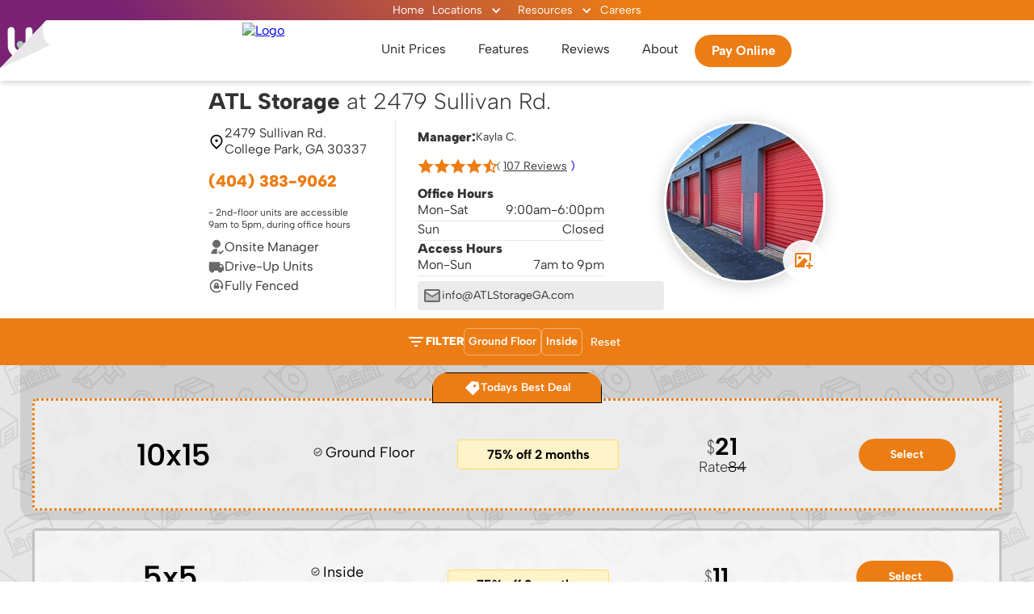

--- FILE ---
content_type: text/html
request_url: https://www.universalstoragegroup.com/locations/georgia/college-park/airport-self-storage-2479-sullivan-rd
body_size: 22510
content:
<!DOCTYPE html><!-- Last Published: Thu Jan 15 2026 23:34:19 GMT+0000 (Coordinated Universal Time) --><html data-wf-domain="www.universalstoragegroup.com" data-wf-page="66a59d3d4524a3df297294ea" data-wf-site="66a59d3d4524a3df29729282" data-wf-intellimize-customer-id="117510561" lang="en"><head><meta charset="utf-8"/><title>Storage Units In College Park, GA | ATL Storage</title><meta content="Looking for storage options in or around College Park? Save now and reserve a storage unit online today with a hassle-free reservation!" name="description"/><meta content="Storage Units In College Park, GA | ATL Storage" property="og:title"/><meta content="Looking for storage options in or around College Park? Save now and reserve a storage unit online today with a hassle-free reservation!" property="og:description"/><meta content="Storage Units In College Park, GA | ATL Storage" property="twitter:title"/><meta content="Looking for storage options in or around College Park? Save now and reserve a storage unit online today with a hassle-free reservation!" property="twitter:description"/><meta property="og:type" content="website"/><meta content="summary_large_image" name="twitter:card"/><meta content="width=device-width, initial-scale=1" name="viewport"/><meta content="CbloW2qjp7t8KpZdrQLjJ6kOP20I93bO-L0zTzXYfbk" name="google-site-verification"/><link href="https://cdn.prod.website-files.com/66a59d3d4524a3df29729282/css/usg-staging-2.shared.025901a5f.min.css" rel="stylesheet" type="text/css" integrity="sha384-AlkBpfaoGuz2fOnjZdx6tYcaCYqOkCxE8YDzuoSic3qMT7J60rch5HX+Z7Rf0iAW" crossorigin="anonymous"/><style>@media (max-width:991px) and (min-width:768px) {html.w-mod-js:not(.w-mod-ix) [data-w-id="e961c5c9-8f85-711b-4460-b4290f9eff3e"] {display:none;}}@media (max-width:767px) and (min-width:480px) {html.w-mod-js:not(.w-mod-ix) [data-w-id="e961c5c9-8f85-711b-4460-b4290f9eff3e"] {display:none;}}@media (max-width:479px) {html.w-mod-js:not(.w-mod-ix) [data-w-id="e961c5c9-8f85-711b-4460-b4290f9eff3e"] {display:none;}}</style><link href="https://fonts.googleapis.com" rel="preconnect"/><link href="https://fonts.gstatic.com" rel="preconnect" crossorigin="anonymous"/><script src="https://ajax.googleapis.com/ajax/libs/webfont/1.6.26/webfont.js" type="text/javascript"></script><script type="text/javascript">WebFont.load({  google: {    families: ["Open Sans:300,300italic,400,400italic,600,600italic,700,700italic,800,800italic"]  }});</script><script type="text/javascript">!function(o,c){var n=c.documentElement,t=" w-mod-";n.className+=t+"js",("ontouchstart"in o||o.DocumentTouch&&c instanceof DocumentTouch)&&(n.className+=t+"touch")}(window,document);</script><link href="https://cdn.prod.website-files.com/6521e8aaa978c4192c069d4b/654e66e6d4547c89b86b0588_6406559d13088871a1da969f_32.jpg" rel="shortcut icon" type="image/x-icon"/><link href="https://cdn.prod.website-files.com/6521e8aaa978c4192c069d4b/654e66eef0456cde613c7adf_640655d501b3c007b5dcecfe_256.jpg" rel="apple-touch-icon"/><link href="https://www.universalstoragegroup.com/locations/georgia/college-park/airport-self-storage-2479-sullivan-rd" rel="canonical"/><style>.anti-flicker, .anti-flicker * {visibility: hidden !important; opacity: 0 !important;}</style><style>[data-wf-hidden-variation], [data-wf-hidden-variation] * {
        display: none !important;
      }</style><script type="text/javascript">localStorage.removeItem('intellimize_opt_out_117510561'); if (localStorage.getItem('intellimize_data_tracking_type') !== 'always') { localStorage.setItem('intellimize_data_tracking_type', 'always'); }</script><script type="text/javascript">(function(e){var s={r:[]};e.wf={r:s.r,ready:t=>{s.r.push(t)}}})(window)</script><script type="text/javascript">(function(e,t,p){var n=document.documentElement,s={p:[],r:[]},u={p:s.p,r:s.r,push:function(e){s.p.push(e)},ready:function(e){s.r.push(e)}};e.intellimize=u,n.className+=" "+p,setTimeout(function(){n.className=n.className.replace(RegExp(" ?"+p),"")},t)})(window, 4000, 'anti-flicker')</script><link href="https://cdn.intellimize.co/snippet/117510561.js" rel="preload" as="script"/><script type="text/javascript">var wfClientScript=document.createElement("script");wfClientScript.src="https://cdn.intellimize.co/snippet/117510561.js",wfClientScript.async=!0,wfClientScript.onerror=function(){document.documentElement.className=document.documentElement.className.replace(RegExp(" ?anti-flicker"),"")},document.head.appendChild(wfClientScript);</script><link href="https://api.intellimize.co" rel="preconnect" crossorigin="true"/><link href="https://log.intellimize.co" rel="preconnect" crossorigin="true"/><link href="https://117510561.intellimizeio.com" rel="preconnect"/><!-- Google Tag Manager -->
<script>(function(w,d,s,l,i){w[l]=w[l]||[];w[l].push({'gtm.start':
new Date().getTime(),event:'gtm.js'});var f=d.getElementsByTagName(s)[0],
j=d.createElement(s),dl=l!='dataLayer'?'&l='+l:'';j.async=true;j.src=
'https://www.googletagmanager.com/gtm.js?id='+i+dl;f.parentNode.insertBefore(j,f);
})(window,document,'script','dataLayer','GTM-NWZ4TFB3');</script>
<!-- End Google Tag Manager -->

<!-- Google Tag Manager (noscript) -->
<noscript><iframe src="https://www.googletagmanager.com/ns.html?id=GTM-NWZ4TFB3"
height="0" width="0" style="display:none;visibility:hidden"></iframe></noscript>
<!-- End Google Tag Manager (noscript) --><meta name="theme-color" content="#ec7d14">
</head><body><div id="top" class="topnav"><div class="site-nav"><a data-wf-native-id-path="2250fc54-130a-0d07-d9ca-4c09f055358a:fc6fe451-b151-98e9-2e95-286bd7f01b38" data-wf-ao-click-engagement-tracking="true" data-wf-element-id="fc6fe451-b151-98e9-2e95-286bd7f01b38" data-wf-component-context="%5B%7B%22componentId%22%3A%22fc6fe451-b151-98e9-2e95-286bd7f01b36%22%2C%22instanceId%22%3A%222250fc54-130a-0d07-d9ca-4c09f055358a%22%7D%5D" href="/" class="link-9">Home</a><a data-wf-native-id-path="2250fc54-130a-0d07-d9ca-4c09f055358a:fc6fe451-b151-98e9-2e95-286bd7f01b3a" data-wf-ao-click-engagement-tracking="true" data-wf-element-id="fc6fe451-b151-98e9-2e95-286bd7f01b3a" data-wf-component-context="%5B%7B%22componentId%22%3A%22fc6fe451-b151-98e9-2e95-286bd7f01b36%22%2C%22instanceId%22%3A%222250fc54-130a-0d07-d9ca-4c09f055358a%22%7D%5D" href="https://www.universalstoragemanagement.com/" class="link-9 hide">About U</a><div data-hover="true" data-delay="0" class="dropdown w-dropdown"><div data-wf-native-id-path="2250fc54-130a-0d07-d9ca-4c09f055358a:fc6fe451-b151-98e9-2e95-286bd7f01b3d" data-wf-ao-click-engagement-tracking="true" data-wf-element-id="fc6fe451-b151-98e9-2e95-286bd7f01b3d" data-wf-component-context="%5B%7B%22componentId%22%3A%22fc6fe451-b151-98e9-2e95-286bd7f01b36%22%2C%22instanceId%22%3A%222250fc54-130a-0d07-d9ca-4c09f055358a%22%7D%5D" class="link-9 w-dropdown-toggle"><div class="icon-57 w-icon-dropdown-toggle"></div><div class="text-block-153">Locations</div></div><nav class="dropdown-list-copy w-dropdown-list"><div class="locations"><a data-wf-native-id-path="2250fc54-130a-0d07-d9ca-4c09f055358a:fc6fe451-b151-98e9-2e95-286bd7f01b43" data-wf-ao-click-engagement-tracking="true" data-wf-element-id="fc6fe451-b151-98e9-2e95-286bd7f01b43" data-wf-component-context="%5B%7B%22componentId%22%3A%22fc6fe451-b151-98e9-2e95-286bd7f01b36%22%2C%22instanceId%22%3A%222250fc54-130a-0d07-d9ca-4c09f055358a%22%7D%5D" href="/locations/alabama/fairfield/super-storage-315-45th-street" class="dropdown-link-2 w-dropdown-link">Alabama</a><a id="w-node-fc6fe451-b151-98e9-2e95-286bd7f01b45-d7f01b36" data-wf-native-id-path="2250fc54-130a-0d07-d9ca-4c09f055358a:fc6fe451-b151-98e9-2e95-286bd7f01b45" data-wf-ao-click-engagement-tracking="true" data-wf-element-id="fc6fe451-b151-98e9-2e95-286bd7f01b45" data-wf-component-context="%5B%7B%22componentId%22%3A%22fc6fe451-b151-98e9-2e95-286bd7f01b36%22%2C%22instanceId%22%3A%222250fc54-130a-0d07-d9ca-4c09f055358a%22%7D%5D" href="/locations/california" class="dropdown-link-2 w-dropdown-link">California</a><a data-wf-native-id-path="2250fc54-130a-0d07-d9ca-4c09f055358a:fc6fe451-b151-98e9-2e95-286bd7f01b47" data-wf-ao-click-engagement-tracking="true" data-wf-element-id="fc6fe451-b151-98e9-2e95-286bd7f01b47" data-wf-component-context="%5B%7B%22componentId%22%3A%22fc6fe451-b151-98e9-2e95-286bd7f01b36%22%2C%22instanceId%22%3A%222250fc54-130a-0d07-d9ca-4c09f055358a%22%7D%5D" href="/locations/colorado/arvada/simply-storage-4911-west-58th-avenue" class="dropdown-link-2 w-dropdown-link">Colorado</a><a data-wf-native-id-path="2250fc54-130a-0d07-d9ca-4c09f055358a:960ad09f-deaa-da5e-e5ac-87931ef2d51f" data-wf-ao-click-engagement-tracking="true" data-wf-element-id="960ad09f-deaa-da5e-e5ac-87931ef2d51f" data-wf-component-context="%5B%7B%22componentId%22%3A%22fc6fe451-b151-98e9-2e95-286bd7f01b36%22%2C%22instanceId%22%3A%222250fc54-130a-0d07-d9ca-4c09f055358a%22%7D%5D" href="/locations/delaware/camden/king-self-storage-77-king-boulevard" class="dropdown-link-2 w-dropdown-link">Delaware</a><a data-wf-native-id-path="2250fc54-130a-0d07-d9ca-4c09f055358a:fc6fe451-b151-98e9-2e95-286bd7f01b49" data-wf-ao-click-engagement-tracking="true" data-wf-element-id="fc6fe451-b151-98e9-2e95-286bd7f01b49" data-wf-component-context="%5B%7B%22componentId%22%3A%22fc6fe451-b151-98e9-2e95-286bd7f01b36%22%2C%22instanceId%22%3A%222250fc54-130a-0d07-d9ca-4c09f055358a%22%7D%5D" href="/locations/georgia" class="dropdown-link-2 w-dropdown-link">Georgia</a><a data-wf-native-id-path="2250fc54-130a-0d07-d9ca-4c09f055358a:9cd5cdc4-211b-2c87-94ab-6047ac84776f" data-wf-ao-click-engagement-tracking="true" data-wf-element-id="9cd5cdc4-211b-2c87-94ab-6047ac84776f" data-wf-component-context="%5B%7B%22componentId%22%3A%22fc6fe451-b151-98e9-2e95-286bd7f01b36%22%2C%22instanceId%22%3A%222250fc54-130a-0d07-d9ca-4c09f055358a%22%7D%5D" href="/locations/florida/palm-beach-gardens/store-self-storage-store-self-storage-11010-n-military" class="dropdown-link-2 w-dropdown-link">Florida</a><a data-wf-native-id-path="2250fc54-130a-0d07-d9ca-4c09f055358a:fc6fe451-b151-98e9-2e95-286bd7f01b4b" data-wf-ao-click-engagement-tracking="true" data-wf-element-id="fc6fe451-b151-98e9-2e95-286bd7f01b4b" data-wf-component-context="%5B%7B%22componentId%22%3A%22fc6fe451-b151-98e9-2e95-286bd7f01b36%22%2C%22instanceId%22%3A%222250fc54-130a-0d07-d9ca-4c09f055358a%22%7D%5D" href="/locations/louisiana" class="dropdown-link-2 w-dropdown-link">Louisiana</a><a data-wf-native-id-path="2250fc54-130a-0d07-d9ca-4c09f055358a:ada95ab7-ba07-99bc-5192-82c8b3172934" data-wf-ao-click-engagement-tracking="true" data-wf-element-id="ada95ab7-ba07-99bc-5192-82c8b3172934" data-wf-component-context="%5B%7B%22componentId%22%3A%22fc6fe451-b151-98e9-2e95-286bd7f01b36%22%2C%22instanceId%22%3A%222250fc54-130a-0d07-d9ca-4c09f055358a%22%7D%5D" href="/locations/minnesota" class="dropdown-link-2 w-dropdown-link">Minnesota</a><a data-wf-native-id-path="2250fc54-130a-0d07-d9ca-4c09f055358a:fc6fe451-b151-98e9-2e95-286bd7f01b4f" data-wf-ao-click-engagement-tracking="true" data-wf-element-id="fc6fe451-b151-98e9-2e95-286bd7f01b4f" data-wf-component-context="%5B%7B%22componentId%22%3A%22fc6fe451-b151-98e9-2e95-286bd7f01b36%22%2C%22instanceId%22%3A%222250fc54-130a-0d07-d9ca-4c09f055358a%22%7D%5D" href="/locations/mississippi" class="dropdown-link-2 w-dropdown-link">Mississippi</a><a data-wf-native-id-path="2250fc54-130a-0d07-d9ca-4c09f055358a:fc6fe451-b151-98e9-2e95-286bd7f01b51" data-wf-ao-click-engagement-tracking="true" data-wf-element-id="fc6fe451-b151-98e9-2e95-286bd7f01b51" data-wf-component-context="%5B%7B%22componentId%22%3A%22fc6fe451-b151-98e9-2e95-286bd7f01b36%22%2C%22instanceId%22%3A%222250fc54-130a-0d07-d9ca-4c09f055358a%22%7D%5D" href="/locations/montana/missoula/missoula-storage-city" class="dropdown-link-2 w-dropdown-link">Montana</a><a data-wf-native-id-path="2250fc54-130a-0d07-d9ca-4c09f055358a:fc6fe451-b151-98e9-2e95-286bd7f01b5b" data-wf-ao-click-engagement-tracking="true" data-wf-element-id="fc6fe451-b151-98e9-2e95-286bd7f01b5b" data-wf-component-context="%5B%7B%22componentId%22%3A%22fc6fe451-b151-98e9-2e95-286bd7f01b36%22%2C%22instanceId%22%3A%222250fc54-130a-0d07-d9ca-4c09f055358a%22%7D%5D" href="/locations/new-jersey/newark/budget-self-storage-414-raymond-boulevard" class="dropdown-link-2 w-dropdown-link">New Jersey</a><a data-wf-native-id-path="2250fc54-130a-0d07-d9ca-4c09f055358a:39d16e4c-24ca-a45a-44fd-a3540e06ac43" data-wf-ao-click-engagement-tracking="true" data-wf-element-id="39d16e4c-24ca-a45a-44fd-a3540e06ac43" data-wf-component-context="%5B%7B%22componentId%22%3A%22fc6fe451-b151-98e9-2e95-286bd7f01b36%22%2C%22instanceId%22%3A%222250fc54-130a-0d07-d9ca-4c09f055358a%22%7D%5D" href="/locations/new-york/somers/somers-storage-center-259-route-100" class="dropdown-link-2 w-dropdown-link">New York</a><a data-wf-native-id-path="2250fc54-130a-0d07-d9ca-4c09f055358a:fc6fe451-b151-98e9-2e95-286bd7f01b53" data-wf-ao-click-engagement-tracking="true" data-wf-element-id="fc6fe451-b151-98e9-2e95-286bd7f01b53" data-wf-component-context="%5B%7B%22componentId%22%3A%22fc6fe451-b151-98e9-2e95-286bd7f01b36%22%2C%22instanceId%22%3A%222250fc54-130a-0d07-d9ca-4c09f055358a%22%7D%5D" href="/locations/north-carolina" class="dropdown-link-2 w-dropdown-link">North Carolina</a><a data-wf-native-id-path="2250fc54-130a-0d07-d9ca-4c09f055358a:fc6fe451-b151-98e9-2e95-286bd7f01b55" data-wf-ao-click-engagement-tracking="true" data-wf-element-id="fc6fe451-b151-98e9-2e95-286bd7f01b55" data-wf-component-context="%5B%7B%22componentId%22%3A%22fc6fe451-b151-98e9-2e95-286bd7f01b36%22%2C%22instanceId%22%3A%222250fc54-130a-0d07-d9ca-4c09f055358a%22%7D%5D" href="/locations/oklahoma" class="dropdown-link-2 w-dropdown-link">Oklahoma</a><a data-wf-native-id-path="2250fc54-130a-0d07-d9ca-4c09f055358a:fc6fe451-b151-98e9-2e95-286bd7f01b57" data-wf-ao-click-engagement-tracking="true" data-wf-element-id="fc6fe451-b151-98e9-2e95-286bd7f01b57" data-wf-component-context="%5B%7B%22componentId%22%3A%22fc6fe451-b151-98e9-2e95-286bd7f01b36%22%2C%22instanceId%22%3A%222250fc54-130a-0d07-d9ca-4c09f055358a%22%7D%5D" href="/locations/ohio" class="dropdown-link-2 w-dropdown-link">Ohio</a><a data-wf-native-id-path="2250fc54-130a-0d07-d9ca-4c09f055358a:08ff2d50-ad6b-c4c1-c4b0-86ab20a53e89" data-wf-ao-click-engagement-tracking="true" data-wf-element-id="08ff2d50-ad6b-c4c1-c4b0-86ab20a53e89" data-wf-component-context="%5B%7B%22componentId%22%3A%22fc6fe451-b151-98e9-2e95-286bd7f01b36%22%2C%22instanceId%22%3A%222250fc54-130a-0d07-d9ca-4c09f055358a%22%7D%5D" href="/locations/pennsylvania/wilkes-barre-township/624-blackman-street" class="dropdown-link-2 w-dropdown-link">Pennsylvania</a><a data-wf-native-id-path="2250fc54-130a-0d07-d9ca-4c09f055358a:fc6fe451-b151-98e9-2e95-286bd7f01b59" data-wf-ao-click-engagement-tracking="true" data-wf-element-id="fc6fe451-b151-98e9-2e95-286bd7f01b59" data-wf-component-context="%5B%7B%22componentId%22%3A%22fc6fe451-b151-98e9-2e95-286bd7f01b36%22%2C%22instanceId%22%3A%222250fc54-130a-0d07-d9ca-4c09f055358a%22%7D%5D" href="/locations/south-carolina" class="dropdown-link-2 w-dropdown-link">South Carolina</a><a data-wf-native-id-path="2250fc54-130a-0d07-d9ca-4c09f055358a:80302f1e-2652-3e72-a928-df56653d3bfc" data-wf-ao-click-engagement-tracking="true" data-wf-element-id="80302f1e-2652-3e72-a928-df56653d3bfc" data-wf-component-context="%5B%7B%22componentId%22%3A%22fc6fe451-b151-98e9-2e95-286bd7f01b36%22%2C%22instanceId%22%3A%222250fc54-130a-0d07-d9ca-4c09f055358a%22%7D%5D" href="/locations/texas/mabank/satisfaction-storage-2025-south-3rd-street" class="dropdown-link-2 w-dropdown-link">Texas</a><a data-wf-native-id-path="2250fc54-130a-0d07-d9ca-4c09f055358a:fc6fe451-b151-98e9-2e95-286bd7f01b5d" data-wf-ao-click-engagement-tracking="true" data-wf-element-id="fc6fe451-b151-98e9-2e95-286bd7f01b5d" data-wf-component-context="%5B%7B%22componentId%22%3A%22fc6fe451-b151-98e9-2e95-286bd7f01b36%22%2C%22instanceId%22%3A%222250fc54-130a-0d07-d9ca-4c09f055358a%22%7D%5D" href="/locations/virginia" class="dropdown-link-2 w-dropdown-link">Virginia</a><a data-wf-native-id-path="2250fc54-130a-0d07-d9ca-4c09f055358a:fc6fe451-b151-98e9-2e95-286bd7f01b5f" data-wf-ao-click-engagement-tracking="true" data-wf-element-id="fc6fe451-b151-98e9-2e95-286bd7f01b5f" data-wf-component-context="%5B%7B%22componentId%22%3A%22fc6fe451-b151-98e9-2e95-286bd7f01b36%22%2C%22instanceId%22%3A%222250fc54-130a-0d07-d9ca-4c09f055358a%22%7D%5D" href="/locations" class="dropdown-link-2 w-dropdown-link">All Locations</a></div></nav></div><div data-hover="true" data-delay="0" class="dropdown w-dropdown"><div data-wf-native-id-path="2250fc54-130a-0d07-d9ca-4c09f055358a:fc6fe451-b151-98e9-2e95-286bd7f01b62" data-wf-ao-click-engagement-tracking="true" data-wf-element-id="fc6fe451-b151-98e9-2e95-286bd7f01b62" data-wf-component-context="%5B%7B%22componentId%22%3A%22fc6fe451-b151-98e9-2e95-286bd7f01b36%22%2C%22instanceId%22%3A%222250fc54-130a-0d07-d9ca-4c09f055358a%22%7D%5D" class="link-9 w-dropdown-toggle"><div class="icon-57 w-icon-dropdown-toggle"></div><div class="text-block-153">Resources</div></div><nav class="dropdown-list w-dropdown-list"><a data-wf-native-id-path="2250fc54-130a-0d07-d9ca-4c09f055358a:fc6fe451-b151-98e9-2e95-286bd7f01b67" data-wf-ao-click-engagement-tracking="true" data-wf-element-id="fc6fe451-b151-98e9-2e95-286bd7f01b67" data-wf-component-context="%5B%7B%22componentId%22%3A%22fc6fe451-b151-98e9-2e95-286bd7f01b36%22%2C%22instanceId%22%3A%222250fc54-130a-0d07-d9ca-4c09f055358a%22%7D%5D" href="/size-guide" class="w-dropdown-link">Size Guide</a><a data-wf-native-id-path="2250fc54-130a-0d07-d9ca-4c09f055358a:fc6fe451-b151-98e9-2e95-286bd7f01b69" data-wf-ao-click-engagement-tracking="true" data-wf-element-id="fc6fe451-b151-98e9-2e95-286bd7f01b69" data-wf-component-context="%5B%7B%22componentId%22%3A%22fc6fe451-b151-98e9-2e95-286bd7f01b36%22%2C%22instanceId%22%3A%222250fc54-130a-0d07-d9ca-4c09f055358a%22%7D%5D" href="/faq" class="dropdown-link w-dropdown-link">FAQ</a><a data-wf-native-id-path="2250fc54-130a-0d07-d9ca-4c09f055358a:fc6fe451-b151-98e9-2e95-286bd7f01b6b" data-wf-ao-click-engagement-tracking="true" data-wf-element-id="fc6fe451-b151-98e9-2e95-286bd7f01b6b" data-wf-component-context="%5B%7B%22componentId%22%3A%22fc6fe451-b151-98e9-2e95-286bd7f01b36%22%2C%22instanceId%22%3A%222250fc54-130a-0d07-d9ca-4c09f055358a%22%7D%5D" href="/storage-tips" class="dropdown-link w-dropdown-link">Storage Tips</a><a data-wf-native-id-path="2250fc54-130a-0d07-d9ca-4c09f055358a:15f2c012-4884-4985-6831-3969cbc15fc5" data-wf-ao-click-engagement-tracking="true" data-wf-element-id="15f2c012-4884-4985-6831-3969cbc15fc5" data-wf-component-context="%5B%7B%22componentId%22%3A%22fc6fe451-b151-98e9-2e95-286bd7f01b36%22%2C%22instanceId%22%3A%222250fc54-130a-0d07-d9ca-4c09f055358a%22%7D%5D" href="/articles" class="dropdown-link w-dropdown-link">Articles</a><a data-wf-native-id-path="2250fc54-130a-0d07-d9ca-4c09f055358a:d74c19fd-83de-84b1-ca3c-2912c48d3e6c" data-wf-ao-click-engagement-tracking="true" data-wf-element-id="d74c19fd-83de-84b1-ca3c-2912c48d3e6c" data-wf-component-context="%5B%7B%22componentId%22%3A%22fc6fe451-b151-98e9-2e95-286bd7f01b36%22%2C%22instanceId%22%3A%222250fc54-130a-0d07-d9ca-4c09f055358a%22%7D%5D" href="https://www.universalstoragemanagement.com/" class="dropdown-link w-dropdown-link">About Universal</a></nav></div><a data-wf-native-id-path="2250fc54-130a-0d07-d9ca-4c09f055358a:fc6fe451-b151-98e9-2e95-286bd7f01b6d" data-wf-ao-click-engagement-tracking="true" data-wf-element-id="fc6fe451-b151-98e9-2e95-286bd7f01b6d" data-wf-component-context="%5B%7B%22componentId%22%3A%22fc6fe451-b151-98e9-2e95-286bd7f01b36%22%2C%22instanceId%22%3A%222250fc54-130a-0d07-d9ca-4c09f055358a%22%7D%5D" href="/careers" class="link-9">Careers</a></div></div><section class="location-info-section"><a data-wf-native-id-path="d0be879e-7d5d-20a5-0cfa-f10c8eafc1b0" data-wf-ao-click-engagement-tracking="true" data-wf-element-id="d0be879e-7d5d-20a5-0cfa-f10c8eafc1b0" href="/" class="link-block-7 w-inline-block"><img src="https://cdn.prod.website-files.com/66a59d3d4524a3df29729282/66a59d3d4524a3df29729365_Asset%202.avif" loading="lazy" width="64" alt="USG-logo-badge" class="image"/></a><div data-animation="default" class="navbar-copy w-nav" data-easing2="ease" data-easing="ease" data-collapse="medium" role="banner" data-no-scroll="1" data-duration="400" id="nav"><div class="container w-container"><a href="#top" data-wf-native-id-path="939d1882-1425-9aa6-31b2-538ac71d6890" data-wf-ao-click-engagement-tracking="true" data-wf-element-id="939d1882-1425-9aa6-31b2-538ac71d6890" class="div-block-392 w-inline-block"><img src="https://cdn.prod.website-files.com/66a59d3d4524a3df29729282/66a59d3d4524a3df29729978_APC-NEW-Logo-11.avif" loading="lazy" width="152" alt="Logo" class="image-29-copy"/></a><nav role="navigation" class="nav-menu-2 w-nav-menu"><a href="#Unit-Prices" data-wf-native-id-path="939d1882-1425-9aa6-31b2-538ac71d6893" data-wf-ao-click-engagement-tracking="true" data-wf-element-id="939d1882-1425-9aa6-31b2-538ac71d6893" class="nav-link w-nav-link">Unit Prices</a><a href="#features" data-wf-native-id-path="939d1882-1425-9aa6-31b2-538ac71d6897" data-wf-ao-click-engagement-tracking="true" data-wf-element-id="939d1882-1425-9aa6-31b2-538ac71d6897" class="nav-link w-nav-link">Features</a><a href="#reviews" data-wf-native-id-path="939d1882-1425-9aa6-31b2-538ac71d6899" data-wf-ao-click-engagement-tracking="true" data-wf-element-id="939d1882-1425-9aa6-31b2-538ac71d6899" class="nav-link w-nav-link">Reviews</a><a href="#about" data-wf-native-id-path="939d1882-1425-9aa6-31b2-538ac71d689b" data-wf-ao-click-engagement-tracking="true" data-wf-element-id="939d1882-1425-9aa6-31b2-538ac71d689b" class="nav-link w-nav-link">About</a><a href="https://mystoragerent.com/APC" data-wf-native-id-path="939d1882-1425-9aa6-31b2-538ac71d689d" data-wf-ao-click-engagement-tracking="true" data-wf-element-id="939d1882-1425-9aa6-31b2-538ac71d689d" class="nav-link button pay w-nav-link">Pay Online</a></nav><a data-wf-native-id-path="bd6c6352-ee1d-74a1-2809-d18a5b5df253" data-wf-ao-click-engagement-tracking="true" data-wf-element-id="bd6c6352-ee1d-74a1-2809-d18a5b5df253" href="tel:(404)383-9062" class="phone w-inline-block"><img src="https://cdn.prod.website-files.com/66a59d3d4524a3df29729282/66a59d3d4524a3df29729657_phone%402x.avif" loading="lazy" width="22" alt="Give us a call" class="image-41"/></a><div class="menu-button w-nav-button"><div class="icon-16 w-embed"><svg width="420" height="420" viewBox="0 0 24 24" fill="none" xmlns="http://www.w3.org/2000/svg">
<path d="M2 18H12V20H2V18ZM2 11H22V13H2V11ZM2 4H22V6H2V4ZM18 18V15H20V18H23V20H20V23H18V20H15V18H18Z" fill="currentColor"/>
</svg>
</div></div></div></div></section><section class="section-34"><div class="div-block-273"><div class="div-block-261"><a data-wf-native-id-path="7fcf8874-ae9e-115a-12de-35818c012e36" data-wf-ao-click-engagement-tracking="true" data-wf-element-id="7fcf8874-ae9e-115a-12de-35818c012e36" href="#" class="link-15">Home</a><div class="text-block-119">/</div><a data-wf-native-id-path="7fcf8874-ae9e-115a-12de-35818c012e3a" data-wf-ao-click-engagement-tracking="true" data-wf-element-id="7fcf8874-ae9e-115a-12de-35818c012e3a" href="#" class="link-15">Self Storage</a><div class="text-block-119">/</div><a data-wf-native-id-path="7fcf8874-ae9e-115a-12de-35818c012e3e" data-wf-ao-click-engagement-tracking="true" data-wf-element-id="7fcf8874-ae9e-115a-12de-35818c012e3e" href="#" class="link-15">Alabama</a><div class="text-block-119">/</div><a data-wf-native-id-path="7fcf8874-ae9e-115a-12de-35818c012e42" data-wf-ao-click-engagement-tracking="true" data-wf-element-id="7fcf8874-ae9e-115a-12de-35818c012e42" href="#" class="link-15">Fairfield</a><div class="text-block-119">/</div><div class="link-15">315 45th Street</div></div><div class="div-block-262"><div class="text-block-96-copy-copy-2">ATL Storage<span class="thin"> at 2479 Sullivan Rd.</span></div></div><div class="div-block-645"><div class="div-block-646"><div class="icon-89 w-embed"><svg width="420" height="420" viewBox="0 0 24 24" fill="none" xmlns="http://www.w3.org/2000/svg">
<path d="M12.8656 2.99996L22.3916 19.5C22.4794 19.652 22.5256 19.8244 22.5256 20C22.5256 20.1755 22.4794 20.3479 22.3916 20.4999C22.3038 20.652 22.1776 20.7782 22.0256 20.866C21.8736 20.9537 21.7011 21 21.5256 21H2.47361C2.29807 21 2.12563 20.9537 1.97362 20.866C1.8216 20.7782 1.69537 20.652 1.6076 20.4999C1.51984 20.3479 1.47363 20.1755 1.47363 20C1.47363 19.8244 1.51984 19.652 1.60761 19.5L11.1336 2.99996C11.2214 2.84795 11.3476 2.72172 11.4996 2.63396C11.6516 2.5462 11.8241 2.5 11.9996 2.5C12.1751 2.5 12.3476 2.5462 12.4996 2.63396C12.6516 2.72172 12.7778 2.84795 12.8656 2.99996V2.99996ZM10.9996 16V18H12.9996V16H10.9996ZM10.9996 8.99996V14H12.9996V8.99996H10.9996Z" fill="currentColor"/>
</svg>
</div><div>Our office will be closed for staff training on the 16th-18th. <strong>Online transactions &amp; unit access remain available.</strong></div></div></div><div class="div-block-270"><div class="div-block-271"><div class="div-block-142-copy-2 top"><a href="https://maps.app.goo.gl/aGDhnTRGdh84YZvv8" data-wf-native-id-path="7fcf8874-ae9e-115a-12de-35818c012e4e" data-wf-ao-click-engagement-tracking="true" data-wf-element-id="7fcf8874-ae9e-115a-12de-35818c012e4e" target="_blank" class="div-block-269 w-inline-block"><div class="icon-46 w-embed"><svg width="420" height="420" viewBox="0 0 24 24" fill="none" xmlns="http://www.w3.org/2000/svg">
<path d="M12 23.7279L5.636 17.3639C4.37734 16.1052 3.52019 14.5016 3.17293 12.7558C2.82567 11.0099 3.00391 9.20035 3.6851 7.55582C4.36629 5.91129 5.51984 4.50569 6.99988 3.51677C8.47992 2.52784 10.22 2 12 2C13.78 2 15.5201 2.52784 17.0001 3.51677C18.4802 4.50569 19.6337 5.91129 20.3149 7.55582C20.9961 9.20035 21.1743 11.0099 20.8271 12.7558C20.4798 14.5016 19.6227 16.1052 18.364 17.3639L12 23.7279ZM16.95 15.9499C17.9289 14.9709 18.5955 13.7236 18.8656 12.3658C19.1356 11.0079 18.9969 9.60052 18.4671 8.32148C17.9373 7.04244 17.04 5.94923 15.8889 5.18009C14.7378 4.41095 13.3844 4.00043 12 4.00043C10.6156 4.00043 9.26222 4.41095 8.11109 5.18009C6.95996 5.94923 6.06275 7.04244 5.53292 8.32148C5.00308 9.60052 4.86442 11.0079 5.13445 12.3658C5.40449 13.7236 6.07111 14.9709 7.05 15.9499L12 20.8999L16.95 15.9499V15.9499ZM12 12.9999C11.4696 12.9999 10.9609 12.7892 10.5858 12.4141C10.2107 12.0391 10 11.5304 10 10.9999C10 10.4695 10.2107 9.96078 10.5858 9.58571C10.9609 9.21064 11.4696 8.99992 12 8.99992C12.5304 8.99992 13.0391 9.21064 13.4142 9.58571C13.7893 9.96078 14 10.4695 14 10.9999C14 11.5304 13.7893 12.0391 13.4142 12.4141C13.0391 12.7892 12.5304 12.9999 12 12.9999Z" fill="currentColor"/>
</svg>
</div><div class="text-block-114-copy">2479 Sullivan Rd.<br/>College Park, GA 30337</div></a><a data-wf-native-id-path="7fcf8874-ae9e-115a-12de-35818c012e54" data-wf-ao-click-engagement-tracking="true" data-wf-element-id="7fcf8874-ae9e-115a-12de-35818c012e54" href="tel:(404)383-9062" class="div-block-259 w-inline-block"><div class="text-block-96-copy-copy-copy-2">(404) 383-9062</div></a><div><div class="text-block-276">- 2nd-floor units are accessible <br/>9am to 5pm, during office hours</div></div><div class="div-block-263"><div class="div-block-272"><div class="icon-46 white w-embed"><svg width="420" height="420" viewBox="0 0 24 24" fill="none" xmlns="http://www.w3.org/2000/svg">
<path d="M13 14.062V22H4C3.99989 20.8649 4.24133 19.7428 4.70827 18.7083C5.1752 17.6737 5.85695 16.7503 6.70822 15.9995C7.55948 15.2487 8.56078 14.6876 9.64557 14.3536C10.7304 14.0195 11.8738 13.9201 13 14.062V14.062ZM12 13C8.685 13 6 10.315 6 7C6 3.685 8.685 1 12 1C15.315 1 18 3.685 18 7C18 10.315 15.315 13 12 13ZM17.793 19.914L21.328 16.379L22.743 17.793L17.793 22.743L14.257 19.207L15.672 17.793L17.792 19.914H17.793Z" fill="currentColor"/>
</svg>
</div><div class="text-block-123">Onsite Manager</div></div><div class="div-block-272"><div class="icon-46 white w-embed"><svg width="420" height="420" viewBox="0 0 24 24" fill="none" xmlns="http://www.w3.org/2000/svg">
<path d="M17 8H20L23 12.056V18H20.965C20.8461 18.8343 20.4302 19.5977 19.7937 20.1499C19.1571 20.7022 18.3427 21.0063 17.5 21.0063C16.6573 21.0063 15.8429 20.7022 15.2063 20.1499C14.5698 19.5977 14.1539 18.8343 14.035 18H8.965C8.84612 18.8343 8.43021 19.5977 7.79368 20.1499C7.15714 20.7022 6.34272 21.0063 5.5 21.0063C4.65728 21.0063 3.84286 20.7022 3.20632 20.1499C2.56979 19.5977 2.15388 18.8343 2.035 18H1V6C1 5.73478 1.10536 5.48043 1.29289 5.29289C1.48043 5.10536 1.73478 5 2 5H16C16.2652 5 16.5196 5.10536 16.7071 5.29289C16.8946 5.48043 17 5.73478 17 6V8ZM17 10V13H21V12.715L18.992 10H17Z" fill="currentColor"/>
</svg>
</div><div class="text-block-123">Drive-Up Units</div></div><div class="div-block-272"><div class="icon-46 white w-embed"><svg width="420" height="420" viewBox="0 0 24 24" fill="none" xmlns="http://www.w3.org/2000/svg">
<path d="M12 2C17.523 2 22 6.477 22 12C22 14.136 21.33 16.116 20.189 17.741L17 12H20C19.9998 10.1562 19.3628 8.36906 18.1967 6.94089C17.0305 5.51272 15.4069 4.53119 13.6003 4.16236C11.7938 3.79352 9.91533 4.06002 8.28268 4.91677C6.65002 5.77351 5.36342 7.16791 4.64052 8.86408C3.91762 10.5603 3.80281 12.4541 4.31549 14.2251C4.82818 15.9962 5.93689 17.5358 7.45408 18.5836C8.97127 19.6313 10.8038 20.1228 12.6416 19.9749C14.4795 19.827 16.2099 19.0488 17.54 17.772L18.538 19.567C16.7232 21.1396 14.4014 22.0036 12 22C6.477 22 2 17.523 2 12C2 6.477 6.477 2 12 2ZM12 7C12.7956 7 13.5587 7.31607 14.1213 7.87868C14.6839 8.44129 15 9.20435 15 10V11H16V16H8V11H9V10C9 9.20435 9.31607 8.44129 9.87868 7.87868C10.4413 7.31607 11.2044 7 12 7V7ZM12 9C11.7551 9.00003 11.5187 9.08996 11.3356 9.25272C11.1526 9.41547 11.0357 9.63975 11.007 9.883L11 10V11H13V10C13 9.75507 12.91 9.51866 12.7473 9.33563C12.5845 9.15259 12.3603 9.03566 12.117 9.007L12 9Z" fill="currentColor"/>
</svg>
</div><div class="text-block-123">Fully Fenced</div></div></div></div><div class="div-block-266"><div class="managers-view _1man"><div class="div-block-1047"><div class="div-block-1044 iman"><img src="https://cdn.prod.website-files.com/66a59d3d4524a3df29729282/68a52ebf32125066325b0bd2_Kayla-C.avif" loading="lazy" width="75" alt="" class="image-77"/><div class="div-block-1045"><div class="text-block-427">Kayla C.</div></div></div><div class="div-block-1044"></div></div><div class="text-block-125">Manager:</div></div><a href="#reviews" data-wf-native-id-path="7fcf8874-ae9e-115a-12de-35818c012e66" data-wf-ao-click-engagement-tracking="true" data-wf-element-id="7fcf8874-ae9e-115a-12de-35818c012e66" class="div-block-268 w-inline-block"><div class="icon-48 w-embed"><svg width="420" height="420" viewBox="0 0 24 24" fill="none" xmlns="http://www.w3.org/2000/svg">
<path d="M11.9999 18.26L4.94691 22.208L6.52191 14.28L0.586914 8.792L8.61391 7.84L11.9999 0.5L15.3859 7.84L23.4129 8.792L17.4779 14.28L19.0529 22.208L11.9999 18.26Z" fill="currentColor"/>
</svg>
</div><div class="icon-48 w-embed"><svg width="420" height="420" viewBox="0 0 24 24" fill="none" xmlns="http://www.w3.org/2000/svg">
<path d="M11.9999 18.26L4.94691 22.208L6.52191 14.28L0.586914 8.792L8.61391 7.84L11.9999 0.5L15.3859 7.84L23.4129 8.792L17.4779 14.28L19.0529 22.208L11.9999 18.26Z" fill="currentColor"/>
</svg>
</div><div class="icon-48 w-embed"><svg width="420" height="420" viewBox="0 0 24 24" fill="none" xmlns="http://www.w3.org/2000/svg">
<path d="M11.9999 18.26L4.94691 22.208L6.52191 14.28L0.586914 8.792L8.61391 7.84L11.9999 0.5L15.3859 7.84L23.4129 8.792L17.4779 14.28L19.0529 22.208L11.9999 18.26Z" fill="currentColor"/>
</svg>
</div><div class="icon-48 w-embed"><svg width="420" height="420" viewBox="0 0 24 24" fill="none" xmlns="http://www.w3.org/2000/svg">
<path d="M11.9999 18.26L4.94691 22.208L6.52191 14.28L0.586914 8.792L8.61391 7.84L11.9999 0.5L15.3859 7.84L23.4129 8.792L17.4779 14.28L19.0529 22.208L11.9999 18.26Z" fill="currentColor"/>
</svg>
</div><div class="icon-155 w-embed"><svg width="420" height="420" viewBox="0 0 24 24" fill="none" xmlns="http://www.w3.org/2000/svg">
<path d="M11.9999 15.968L16.2469 18.345L15.2979 13.572L18.8709 10.267L14.0379 9.694L11.9999 5.275V15.968ZM11.9999 18.26L4.94691 22.208L6.52191 14.28L0.586914 8.792L8.61391 7.84L11.9999 0.5L15.3859 7.84L23.4129 8.792L17.4779 14.28L19.0529 22.208L11.9999 18.26V18.26Z" fill="currentColor"/>
</svg>
</div><div class="review-block"><div class="text-block-132">( </div><div class="text-block-124">107</div><div class="text-block-124"> Reviews</div><div class="text-block-133"> )</div></div></a><div class="div-block-142-copy-2 no-line"><div><div class="text-block-125">Office Hours</div><div class="div-block-260"><div class="days-2">Mon-Sat</div><div class="text-block-127">9:00am-6:00pm</div></div><div class="div-block-260"><div class="days-2">Sun</div><div class="text-block-127">Closed</div></div></div><div><div class="text-block-125">Access Hours</div><div class="div-block-260"><div class="days-2">Mon-Sun</div><div class="text-block-127">7am to 9pm</div></div></div><a data-wf-native-id-path="e7f69328-24a5-6e02-f8d9-16bc64486cce" data-wf-ao-click-engagement-tracking="true" data-wf-element-id="e7f69328-24a5-6e02-f8d9-16bc64486cce" href="mailto:info@ATLStorageGA.com?subject=Email%20from%20Website" class="div-block-889 w-inline-block"><img src="https://cdn.prod.website-files.com/66a59d3d4524a3df29729282/66a90e93057fa2491e31656e_icons8-email-24.webp" loading="lazy" alt="Email" class="image-69"/><div>info@ATLStorageGA.com</div></a></div></div></div><div class="div-block-264"><img src="https://cdn.prod.website-files.com/66a59d3d4524a3df29729282/66a59d3d4524a3df297299c8_Thumb-nailAPC.webp" loading="eager" alt="Self storage units" class="image-30"/><a href="#" class="lightbox-link-2-copy w-inline-block w-lightbox"><div class="div-block-267"><div class="icon-49 w-embed"><svg width="420" height="420" viewBox="0 0 24 24" fill="none" xmlns="http://www.w3.org/2000/svg">
<path d="M21 15V18H24V20H21V23H19V20H16V18H19V15H21ZM21.008 3C21.556 3 22 3.445 22 3.993V13.342C21.3576 13.1151 20.6813 12.9994 20 13V5H4L4.001 19L13.293 9.707C13.465 9.53448 13.694 9.43073 13.9371 9.41526C14.1802 9.39979 14.4206 9.47367 14.613 9.623L14.706 9.708L18.252 13.258C17.4766 13.4943 16.7572 13.8851 16.1369 14.407C15.5167 14.9288 15.0086 15.5709 14.6432 16.2944C14.2779 17.0179 14.0628 17.808 14.0111 18.6169C13.9593 19.4258 14.0719 20.2368 14.342 21.001L2.992 21C2.72881 20.9997 2.4765 20.895 2.29049 20.7088C2.10448 20.5226 2 20.2702 2 20.007V3.993C2.00183 3.73038 2.1069 3.47902 2.29251 3.29322C2.47813 3.10742 2.72938 3.00209 2.992 3H21.008ZM8 7C8.53043 7 9.03914 7.21071 9.41421 7.58579C9.78929 7.96086 10 8.46957 10 9C10 9.53043 9.78929 10.0391 9.41421 10.4142C9.03914 10.7893 8.53043 11 8 11C7.46957 11 6.96086 10.7893 6.58579 10.4142C6.21071 10.0391 6 9.53043 6 9C6 8.46957 6.21071 7.96086 6.58579 7.58579C6.96086 7.21071 7.46957 7 8 7V7Z" fill="currentColor"/>
</svg>
</div></div><script type="application/json" class="w-json">{
  "items": [
    {
      "_id": "65b7c9254c2d2268cf09f945",
      "origFileName": "Outside-Buildings-7-apc.webp",
      "fileName": "Outside-Buildings-7-apc.webp",
      "fileSize": 182348,
      "height": 750,
      "url": "https://cdn.prod.website-files.com/6521e8aaa978c4192c069d4b/65b7c9254c2d2268cf09f945_Outside-Buildings-7-apc.webp",
      "width": 1000,
      "type": "image"
    },
    {
      "_id": "65b7c9265b163c042249a456",
      "origFileName": "Steet-Sign-apc.webp",
      "fileName": "Steet-Sign-apc.webp",
      "fileSize": 351030,
      "height": 750,
      "url": "https://cdn.prod.website-files.com/6521e8aaa978c4192c069d4b/65b7c9265b163c042249a456_Steet-Sign-apc.webp",
      "width": 1000,
      "type": "image"
    },
    {
      "_id": "65b7c9268f48218c0edf489a",
      "origFileName": "Outside-Buildings-15-apc.webp",
      "fileName": "Outside-Buildings-15-apc.webp",
      "fileSize": 241530,
      "height": 750,
      "url": "https://cdn.prod.website-files.com/6521e8aaa978c4192c069d4b/65b7c9268f48218c0edf489a_Outside-Buildings-15-apc.webp",
      "width": 1000,
      "type": "image"
    },
    {
      "_id": "65b7c926141b3728bffcb659",
      "origFileName": "Office-Entry-apc.webp",
      "fileName": "Office-Entry-apc.webp",
      "fileSize": 304988,
      "height": 750,
      "url": "https://cdn.prod.website-files.com/6521e8aaa978c4192c069d4b/65b7c926141b3728bffcb659_Office-Entry-apc.webp",
      "width": 1000,
      "type": "image"
    },
    {
      "_id": "65b7c9252122acc179cd41e1",
      "origFileName": "Outside-Buildings-11-apc.webp",
      "fileName": "Outside-Buildings-11-apc.webp",
      "fileSize": 290826,
      "height": 750,
      "url": "https://cdn.prod.website-files.com/6521e8aaa978c4192c069d4b/65b7c9252122acc179cd41e1_Outside-Buildings-11-apc.webp",
      "width": 1000,
      "type": "image"
    },
    {
      "_id": "65b7c925e97bf6dd8d2f4eb7",
      "origFileName": "CC1-apc.webp",
      "fileName": "CC1-apc.webp",
      "fileSize": 197138,
      "height": 741,
      "url": "https://cdn.prod.website-files.com/6521e8aaa978c4192c069d4b/65b7c925e97bf6dd8d2f4eb7_CC1-apc.webp",
      "width": 1000,
      "type": "image"
    },
    {
      "_id": "65b7c92591fde0ddd3a1522c",
      "origFileName": "4-apc.webp",
      "fileName": "4-apc.webp",
      "fileSize": 165916,
      "height": 750,
      "url": "https://cdn.prod.website-files.com/6521e8aaa978c4192c069d4b/65b7c92591fde0ddd3a1522c_4-apc.webp",
      "width": 1000,
      "type": "image"
    },
    {
      "_id": "65b7c925758c2c711d9eb377",
      "origFileName": "10-apc.webp",
      "fileName": "10-apc.webp",
      "fileSize": 159168,
      "height": 750,
      "url": "https://cdn.prod.website-files.com/6521e8aaa978c4192c069d4b/65b7c925758c2c711d9eb377_10-apc.webp",
      "width": 1000,
      "type": "image"
    }
  ],
  "group": ""
}</script></a></div></div></div></section><section id="Unit-Prices" class="rates"><div class="div-block-523-copy"></div><div class="filter-set"><div class="active-style-hide"><div class="is-active-inputactive"><div>Text</div></div></div><div data-w-id="e961c5c9-8f85-711b-4460-b4290f9eff3a" class="filter-text"><div class="icon-35 w-embed"><svg width="420" height="420" viewBox="0 0 24 24" fill="none" xmlns="http://www.w3.org/2000/svg">
<path d="M10 18H14V16H10V18ZM3 6V8H21V6H3ZM6 13H18V11H6V13Z" fill="currentColor"/>
</svg>
</div><div class="text-block-137">FILTER</div></div><div data-w-id="e961c5c9-8f85-711b-4460-b4290f9eff3e" class="form-block-3 w-form"><form id="email-form" name="email-form" data-name="Email Form" method="get" fs-cmsfilter-element="filters" class="form_filter" data-wf-page-id="66a59d3d4524a3df297294ea" data-wf-element-id="e961c5c9-8f85-711b-4460-b4290f9eff43" data-turnstile-sitekey="0x4AAAAAAAQTptj2So4dx43e"><label fs-cmsfilter-match="all" fs-cmsfilter-field="Features" fs-inputactive-class="is-active-inputactive" data-wf-native-id-path="e961c5c9-8f85-711b-4460-b4290f9eff45" data-wf-ao-click-engagement-tracking="true" data-wf-element-id="e961c5c9-8f85-711b-4460-b4290f9eff45" class="w-checkbox checkbox-field-3"><input type="checkbox" id="Checkbox-3" name="Checkbox-3" data-name="Checkbox 3" class="w-checkbox-input checkbox-6"/><span class="text-block-188 w-form-label" for="Checkbox-3">Ground Floor</span></label><label fs-cmsfilter-match="all" fs-cmsfilter-field="Features" fs-inputactive-class="is-active-inputactive" data-wf-native-id-path="e961c5c9-8f85-711b-4460-b4290f9eff51" data-wf-ao-click-engagement-tracking="true" data-wf-element-id="e961c5c9-8f85-711b-4460-b4290f9eff51" class="w-checkbox checkbox-field-3"><input type="checkbox" id="Checkbox1" name="Checkbox1" data-name="Checkbox1" class="w-checkbox-input checkbox-4"/><span class="text-block-188 w-form-label" for="Checkbox1">Inside</span></label><a fs-inputactive-class="is-active-inputactive" fs-cmsfilter-element="clear" data-wf-native-id-path="e961c5c9-8f85-711b-4460-b4290f9eff5e" data-wf-ao-click-engagement-tracking="true" data-wf-element-id="e961c5c9-8f85-711b-4460-b4290f9eff5e" href="#" class="checkbox-field-3 reset">Reset<br/></a></form><div class="div-block-521 above-rates"><div fs-cmsfilter-element="results-count" class="total">0</div><div class="text-block-137-copy">Matching Units </div></div><div class="success-message w-form-done"><div>Thank you! Your submission has been received!</div></div><div class="w-form-fail"><div>Oops! Something went wrong while submitting the form.</div></div></div></div><div class="rates-list special-week"><div class="div-block-891"><div class="div-block-1048"><div class="icon-46 weekly w-embed"><svg width="420" height="420" viewBox="0 0 24 24" fill="none" xmlns="http://www.w3.org/2000/svg">
<path d="M10.8998 2.1001L20.7988 3.5151L22.2128 13.4151L13.0208 22.6071C12.8333 22.7946 12.579 22.8999 12.3138 22.8999C12.0487 22.8999 11.7944 22.7946 11.6068 22.6071L1.70685 12.7071C1.51938 12.5196 1.41406 12.2653 1.41406 12.0001C1.41406 11.7349 1.51938 11.4806 1.70685 11.2931L10.8998 2.1001ZM13.7278 10.5861C13.9136 10.7718 14.1341 10.9191 14.3768 11.0195C14.6195 11.12 14.8796 11.1717 15.1422 11.1716C15.4049 11.1716 15.6649 11.1198 15.9076 11.0193C16.1502 10.9187 16.3707 10.7714 16.5563 10.5856C16.742 10.3998 16.8893 10.1793 16.9898 9.93666C17.0903 9.69398 17.1419 9.43389 17.1419 9.17124C17.1419 8.90859 17.0901 8.64852 16.9895 8.40588C16.889 8.16324 16.7416 7.94279 16.5558 7.7571C16.3701 7.57141 16.1496 7.42412 15.9069 7.32366C15.6642 7.22319 15.4041 7.1715 15.1415 7.17155C14.611 7.17164 14.1024 7.38245 13.7273 7.7576C13.3523 8.13275 13.1417 8.64151 13.1418 9.17195C13.1419 9.7024 13.3527 10.2111 13.7278 10.5861Z" fill="currentColor"/>
</svg>
</div><div class="text-block-450">Todays Best Deal</div></div></div><div class="collection-list-wrapper-2 w-dyn-list"><div role="list" class="w-dyn-items"><div role="listitem" class="collection-item-2 w-dyn-item"><div class="div-block-276 special-week"><article class="div-block-278"><div class="price-div unit-shift"><img loading="lazy" width="50" height="50" alt="" src="https://cdn.prod.website-files.com/66a59d3d4524a3df29729296/66a59d3d4524a3df297293d2_651dfb4d020521fcc3d0cef2_10x15.avif" id="Drive Up" class="image-18"/></div><div class="size-div"><div class="text-block-130">10x15</div><div data-w-id="1289bf54-2709-227f-40fc-3a3aecf81546" class="div-block-162-copy"></div></div><div class="div-block-275"><div class="collection-list-wrapper-3 w-dyn-list"><div role="list" class="collection-list-2 w-dyn-items"><div fs-cmsfilter-field="Features" role="listitem" class="feature_divbg filter-highlight-active w-dyn-item"><div class="feature_text">Ground Floor</div></div></div></div></div><div class="deal-div"><div class="text-block-129">75% off 2 months</div></div><div class="price-div spec"><div class="div-block-277"><div class="div-block-239"><div class="text-block-104">Rate </div><div class="div-block-279"></div><div class="text-block-131">84</div></div></div><div class="div-block-135-copy"><div class="text-block-94">21</div></div></div><div class="price-div w-condition-invisible"><div class="div-block-277"><div class="div-block-239"><div class="text-block-104">Rate: </div><div class="text-block-131">150</div></div></div><div class="div-block-135-copy"><div class="text-block-94">84</div></div></div><div class="submit-div"><a data-wf-native-id-path="1289bf54-2709-227f-40fc-3a3aecf81563_instance-0" data-wf-ao-click-engagement-tracking="true" data-wf-element-id="1289bf54-2709-227f-40fc-3a3aecf81563" data-wf-cms-context="%5B%7B%22collectionId%22%3A%2266a59d3d4524a3df2972929a%22%2C%22itemId%22%3A%2269518d273a16acc010a662ff%22%7D%5D" href="https://www.smartstoragebookings.com/Unit/RentAUnit?id=128211&amp;tenantId=6&amp;code=APC" class="link-block-3 w-inline-block w-condition-invisible"><div class="button">Select</div></a><a data-wf-native-id-path="1289bf54-2709-227f-40fc-3a3aecf81566_instance-0" data-wf-ao-click-engagement-tracking="true" data-wf-element-id="1289bf54-2709-227f-40fc-3a3aecf81566" data-wf-cms-context="%5B%7B%22collectionId%22%3A%2266a59d3d4524a3df2972929a%22%2C%22itemId%22%3A%2269518d273a16acc010a662ff%22%7D%5D" href="https://www.smartstoragebookings.com/Unit/ReserveUnit?id=128211&amp;tenantId=6&amp;code=APC" data-wf-event-ids="157038144" class="link-block-3 w-inline-block"><div class="button">Select</div></a><div class="div-block-280 w-condition-invisible"><div class="text-block-109">Only 1 Left</div></div><div class="text-block-109 lim w-condition-invisible">LIMITED UNITS</div></div></article></div></div></div></div></div><div class="rates-list"><div fs-cmsfilter-element="list" class="rates-list-copy w-dyn-list"><div role="list" class="w-dyn-items"><div role="listitem" class="collection-item-2 w-dyn-item"><div class="div-block-276"><article class="div-block-278"><div class="price-div unit-shift"><img loading="lazy" id="Indoor Unit" src="https://cdn.prod.website-files.com/66a59d3d4524a3df29729296/66a59d3d4524a3df29729556_651e3c835f640e29bedb3d88_5x5-_1_.avif" alt="" class="image-18"/></div><div class="size-div"><div class="text-block-130">5x5</div><div data-w-id="87c83eb1-ad16-2840-b9bd-b7debd428786" class="text-block-161">Learn More</div></div><div class="feature-div"><div class="div-block-275"><div class="collection-list-wrapper-3 w-dyn-list"><div role="list" class="collection-list-2 w-dyn-items"><div fs-cmsfilter-field="Features" role="listitem" class="feature_divbg filter-highlight-active w-dyn-item"><div class="feature_text">Inside</div></div><div fs-cmsfilter-field="Features" role="listitem" class="feature_divbg filter-highlight-active w-dyn-item"><div class="feature_text">Ground Floor</div></div></div></div><div class="feature_divbg"><div class="feature_text w-condition-invisible">2nd Floor</div></div></div></div><div class="deal-div"><div class="text-block-129">75% off 2 months</div><div class="price-div w-condition-invisible"><div class="div-block-277 hide"><div class="text-block-363 w-condition-invisible"><strong class="bold-text-14">IN STORE<br/></strong></div><div class="div-block-135-copy"><div class="text-block-94 cross">80</div></div></div></div></div><div class="price-div spec"><div class="div-block-277"><div class="div-block-239"><div class="text-block-104">Rate </div><div class="text-block-131">45</div></div></div><div class="div-block-135-copy"><div class="text-block-94">11</div></div></div><div class="price-div w-condition-invisible"><div class="div-block-135-copy"><div class="text-block-94">45</div></div><div class="text-block-363 w-condition-invisible"><strong class="bold-text-14">WEB RATE<br/></strong></div></div><div class="submit-div"><div class="vacent">2</div><a data-wf-native-id-path="15b52d61-1992-7b3e-afcb-7bb5acdb9254_instance-0" data-wf-ao-click-engagement-tracking="true" data-wf-element-id="15b52d61-1992-7b3e-afcb-7bb5acdb9254" data-wf-cms-context="%5B%7B%22collectionId%22%3A%2266a59d3d4524a3df2972929a%22%2C%22itemId%22%3A%2269518d5c3a16acc010a67ada%22%7D%5D" href="https://www.smartstoragebookings.com/Unit/ReserveUnit?id=128241&amp;tenantId=6&amp;code=APC" class="link-block-3 w-inline-block"><div class="button">Select</div></a><div class="div-block-280 w-condition-invisible"><div class="text-block-109">Only 1 Left</div></div><div class="text-block-109 lim">LIMITED UNITS</div></div></article><div data-w-id="a559770f-663f-3aae-6b37-058bc9155e76" style="display:none;height:0px" class="div-block-429"><div class="text-block-160">5x5 Units: These economical units are suitable for storing a mix of household and business items. A 5x5 space can accommodate things like a dresser, smaller furniture, boxes, and seasonal items. It&#x27;s an excellent choice for garden tools and sports gear.</div></div></div></div><div role="listitem" class="collection-item-2 w-dyn-item"><div class="div-block-276"><article class="div-block-278"><div class="price-div unit-shift"><img loading="lazy" id="Drive Up" src="https://cdn.prod.website-files.com/66a59d3d4524a3df29729296/66a59d3d4524a3df29729556_651e3c835f640e29bedb3d88_5x5-_1_.avif" alt="" class="image-18"/></div><div class="size-div"><div class="text-block-130">6x6</div><div data-w-id="87c83eb1-ad16-2840-b9bd-b7debd428786" class="text-block-161 w-condition-invisible">Learn More</div></div><div class="feature-div"><div class="div-block-275"><div class="collection-list-wrapper-3 w-dyn-list"><div role="list" class="collection-list-2 w-dyn-items"><div fs-cmsfilter-field="Features" role="listitem" class="feature_divbg filter-highlight-active w-dyn-item"><div class="feature_text">Ground Floor</div></div></div></div><div class="feature_divbg"><div class="feature_text w-condition-invisible">2nd Floor</div></div></div></div><div class="deal-div"><div class="text-block-129">75% off 2 months</div><div class="price-div w-condition-invisible"><div class="div-block-277 hide"><div class="text-block-363 w-condition-invisible"><strong class="bold-text-14">IN STORE<br/></strong></div><div class="div-block-135-copy"><div class="text-block-94 cross">77</div></div></div></div></div><div class="price-div spec"><div class="div-block-277"><div class="div-block-239"><div class="text-block-104">Rate </div><div class="text-block-131">65</div></div></div><div class="div-block-135-copy"><div class="text-block-94">16</div></div></div><div class="price-div w-condition-invisible"><div class="div-block-135-copy"><div class="text-block-94">65</div></div><div class="text-block-363 w-condition-invisible"><strong class="bold-text-14">WEB RATE<br/></strong></div></div><div class="submit-div"><div class="vacent">1</div><a data-wf-native-id-path="15b52d61-1992-7b3e-afcb-7bb5acdb9254_instance-1" data-wf-ao-click-engagement-tracking="true" data-wf-element-id="15b52d61-1992-7b3e-afcb-7bb5acdb9254" data-wf-cms-context="%5B%7B%22collectionId%22%3A%2266a59d3d4524a3df2972929a%22%2C%22itemId%22%3A%2269518d58ff4ec1430ada8e56%22%7D%5D" href="https://www.smartstoragebookings.com/Unit/ReserveUnit?id=128237&amp;tenantId=6&amp;code=APC" class="link-block-3 w-inline-block"><div class="button">Select</div></a><div class="div-block-280"><div class="text-block-109">Only 1 Left</div></div><div class="text-block-109 lim w-condition-invisible">LIMITED UNITS</div></div></article><div data-w-id="a559770f-663f-3aae-6b37-058bc9155e76" style="display:none;height:0px" class="div-block-429"><div class="text-block-160 w-dyn-bind-empty"></div></div></div></div><div role="listitem" class="collection-item-2 w-dyn-item"><div class="div-block-276"><article class="div-block-278"><div class="price-div unit-shift"><img loading="lazy" id="Indoor Unit" src="https://cdn.prod.website-files.com/66a59d3d4524a3df29729296/66a59d3d4524a3df297293bc_651dfa9ab2ef5504148028b8_10x10.avif" alt="" class="image-18"/></div><div class="size-div"><div class="text-block-130">10x10</div><div data-w-id="87c83eb1-ad16-2840-b9bd-b7debd428786" class="text-block-161">Learn More</div></div><div class="feature-div"><div class="div-block-275"><div class="collection-list-wrapper-3 w-dyn-list"><div role="list" class="collection-list-2 w-dyn-items"><div fs-cmsfilter-field="Features" role="listitem" class="feature_divbg filter-highlight-active w-dyn-item"><div class="feature_text">Inside</div></div><div fs-cmsfilter-field="Features" role="listitem" class="feature_divbg filter-highlight-active w-dyn-item"><div class="feature_text">Ground Floor</div></div></div></div><div class="feature_divbg"><div class="feature_text w-condition-invisible">2nd Floor</div></div></div></div><div class="deal-div"><div class="text-block-129">75% off 2 months</div><div class="price-div w-condition-invisible"><div class="div-block-277 hide"><div class="text-block-363 w-condition-invisible"><strong class="bold-text-14">IN STORE<br/></strong></div><div class="div-block-135-copy"><div class="text-block-94 cross">120</div></div></div></div></div><div class="price-div spec"><div class="div-block-277"><div class="div-block-239"><div class="text-block-104">Rate </div><div class="text-block-131">90</div></div></div><div class="div-block-135-copy"><div class="text-block-94">22</div></div></div><div class="price-div w-condition-invisible"><div class="div-block-135-copy"><div class="text-block-94">90</div></div><div class="text-block-363 w-condition-invisible"><strong class="bold-text-14">WEB RATE<br/></strong></div></div><div class="submit-div"><div class="vacent">2</div><a data-wf-native-id-path="15b52d61-1992-7b3e-afcb-7bb5acdb9254_instance-2" data-wf-ao-click-engagement-tracking="true" data-wf-element-id="15b52d61-1992-7b3e-afcb-7bb5acdb9254" data-wf-cms-context="%5B%7B%22collectionId%22%3A%2266a59d3d4524a3df2972929a%22%2C%22itemId%22%3A%2269518d2f77ec402eef227747%22%7D%5D" href="https://www.smartstoragebookings.com/Unit/ReserveUnit?id=128212&amp;tenantId=6&amp;code=APC" class="link-block-3 w-inline-block"><div class="button">Select</div></a><div class="div-block-280 w-condition-invisible"><div class="text-block-109">Only 1 Left</div></div><div class="text-block-109 lim">LIMITED UNITS</div></div></article><div data-w-id="a559770f-663f-3aae-6b37-058bc9155e76" style="display:none;height:0px" class="div-block-429"><div class="text-block-160">10x10 Units: Roughly the size of half a standard garage, these units cater to diverse needs. They can store items from a modest-sized home or office, from furniture to boxes.</div></div></div></div><div role="listitem" class="collection-item-2 w-dyn-item"><div class="div-block-276"><article class="div-block-278"><div class="price-div unit-shift"><img loading="lazy" id="Drive Up" src="https://cdn.prod.website-files.com/66a59d3d4524a3df29729296/66a59d3d4524a3df297293d2_651dfb4d020521fcc3d0cef2_10x15.avif" alt="" class="image-18"/></div><div class="size-div"><div class="text-block-130">10x15</div><div data-w-id="87c83eb1-ad16-2840-b9bd-b7debd428786" class="text-block-161">Learn More</div></div><div class="feature-div"><div class="div-block-275"><div class="collection-list-wrapper-3 w-dyn-list"><div role="list" class="collection-list-2 w-dyn-items"><div fs-cmsfilter-field="Features" role="listitem" class="feature_divbg filter-highlight-active w-dyn-item"><div class="feature_text">Ground Floor</div></div></div></div><div class="feature_divbg"><div class="feature_text w-condition-invisible">2nd Floor</div></div></div></div><div class="deal-div"><div class="text-block-129">75% off 2 months</div><div class="price-div w-condition-invisible"><div class="div-block-277 hide"><div class="text-block-363 w-condition-invisible"><strong class="bold-text-14">IN STORE<br/></strong></div><div class="div-block-135-copy"><div class="text-block-94 cross">150</div></div></div></div></div><div class="price-div spec"><div class="div-block-277"><div class="div-block-239"><div class="text-block-104">Rate </div><div class="text-block-131">84</div></div></div><div class="div-block-135-copy"><div class="text-block-94">21</div></div></div><div class="price-div w-condition-invisible"><div class="div-block-135-copy"><div class="text-block-94">84</div></div><div class="text-block-363 w-condition-invisible"><strong class="bold-text-14">WEB RATE<br/></strong></div></div><div class="submit-div"><div class="vacent">9</div><a data-wf-native-id-path="15b52d61-1992-7b3e-afcb-7bb5acdb9254_instance-3" data-wf-ao-click-engagement-tracking="true" data-wf-element-id="15b52d61-1992-7b3e-afcb-7bb5acdb9254" data-wf-cms-context="%5B%7B%22collectionId%22%3A%2266a59d3d4524a3df2972929a%22%2C%22itemId%22%3A%2269518d273a16acc010a662ff%22%7D%5D" href="https://www.smartstoragebookings.com/Unit/ReserveUnit?id=128211&amp;tenantId=6&amp;code=APC" class="link-block-3 w-inline-block"><div class="button">Select</div></a><div class="div-block-280 w-condition-invisible"><div class="text-block-109">Only 1 Left</div></div><div class="text-block-109 lim w-condition-invisible">LIMITED UNITS</div></div></article><div data-w-id="a559770f-663f-3aae-6b37-058bc9155e76" style="display:none;height:0px" class="div-block-429"><div class="text-block-160">10x15 Units: These units can either be enclosed for personal items or open for vehicle storage. Enclosed units can house a small apartment&#x27;s belongings. Items such as pianos, couches, and TVs fit well here.</div></div></div></div><div role="listitem" class="collection-item-2 w-dyn-item"><div class="div-block-276"><article class="div-block-278"><div class="price-div unit-shift"><img loading="lazy" id="Drive Up" src="https://cdn.prod.website-files.com/66a59d3d4524a3df29729296/66a59d3d4524a3df297293d2_651dfb4d020521fcc3d0cef2_10x15.avif" alt="" class="image-18"/></div><div class="size-div"><div class="text-block-130">10x15</div><div data-w-id="87c83eb1-ad16-2840-b9bd-b7debd428786" class="text-block-161">Learn More</div></div><div class="feature-div"><div class="div-block-275"><div class="collection-list-wrapper-3 w-dyn-list"><div role="list" class="collection-list-2 w-dyn-items"><div fs-cmsfilter-field="Features" role="listitem" class="feature_divbg filter-highlight-active w-dyn-item"><div class="feature_text">Inside</div></div><div fs-cmsfilter-field="Features" role="listitem" class="feature_divbg filter-highlight-active w-dyn-item"><div class="feature_text">Ground Floor</div></div></div></div><div class="feature_divbg"><div class="feature_text w-condition-invisible">2nd Floor</div></div></div></div><div class="deal-div"><div class="text-block-129">75% off 2 months</div><div class="price-div w-condition-invisible"><div class="div-block-277 hide"><div class="text-block-363 w-condition-invisible"><strong class="bold-text-14">IN STORE<br/></strong></div><div class="div-block-135-copy"><div class="text-block-94 cross">150</div></div></div></div></div><div class="price-div spec"><div class="div-block-277"><div class="div-block-239"><div class="text-block-104">Rate </div><div class="text-block-131">84</div></div></div><div class="div-block-135-copy"><div class="text-block-94">21</div></div></div><div class="price-div w-condition-invisible"><div class="div-block-135-copy"><div class="text-block-94">84</div></div><div class="text-block-363 w-condition-invisible"><strong class="bold-text-14">WEB RATE<br/></strong></div></div><div class="submit-div"><div class="vacent">1</div><a data-wf-native-id-path="15b52d61-1992-7b3e-afcb-7bb5acdb9254_instance-4" data-wf-ao-click-engagement-tracking="true" data-wf-element-id="15b52d61-1992-7b3e-afcb-7bb5acdb9254" data-wf-cms-context="%5B%7B%22collectionId%22%3A%2266a59d3d4524a3df2972929a%22%2C%22itemId%22%3A%2269518d319517d8d65b24dc53%22%7D%5D" href="https://www.smartstoragebookings.com/Unit/ReserveUnit?id=128213&amp;tenantId=6&amp;code=APC" class="link-block-3 w-inline-block"><div class="button">Select</div></a><div class="div-block-280"><div class="text-block-109">Only 1 Left</div></div><div class="text-block-109 lim w-condition-invisible">LIMITED UNITS</div></div></article><div data-w-id="a559770f-663f-3aae-6b37-058bc9155e76" style="display:none;height:0px" class="div-block-429"><div class="text-block-160">10x15 Units: These units can either be enclosed for personal items or open for vehicle storage. Enclosed units can house a small apartment&#x27;s belongings. Items such as pianos, couches, and TVs fit well here.</div></div></div></div></div></div><div fs-cmsfilter-element="empty" class="no-unit-message-filter"><div class="icon-64 w-embed"><svg width="420" height="420" viewBox="0 0 24 24" fill="none" xmlns="http://www.w3.org/2000/svg">
<path d="M12 22C6.477 22 2 17.523 2 12C2 6.477 6.477 2 12 2C17.523 2 22 6.477 22 12C22 17.523 17.523 22 12 22ZM11 15V17H13V15H11ZM11 7V13H13V7H11Z" fill="currentColor"/>
</svg>
</div><div class="text-block-191">No Storage Units Matching this Selection</div></div><div class="panic-section"><div class="feature-icon-7 w-embed"><?xml version="1.0" encoding="UTF-8"?><svg id="Layer_2" xmlns="http://www.w3.org/2000/svg" viewBox="-5 -0 120.38 75"><defs><style>.cls-1{stroke-width:0px;}</style></defs><g id="Layer_1-2"><path class="cls-1"  width="200" height="200" d="m111.88,72h-4.98V13c0-.7-.48-1.3-1.15-1.46L57.15.04c-.23-.05-.46-.05-.69,0L7.87,11.54c-.68.16-1.15.76-1.15,1.46v59H1.5c-.83,0-1.5.67-1.5,1.5s.67,1.5,1.5,1.5h110.38c.83,0,1.5-.67,1.5-1.5s-.67-1.5-1.5-1.5Zm-75.47,0h-19.43v-11.32h19.43v11.32Zm0-14.32h-19.43v-8.09h19.43v8.09Zm29.85,14.32h-19.43v-22.41h19.43v22.41Zm29.85,0h-19.43v-22.41h19.43v22.41Zm7.79,0h-4.79v-23.91c0-.83-.67-1.5-1.5-1.5h-22.43c-.83,0-1.5.67-1.5,1.5v23.91h-4.42v-23.91c0-.83-.67-1.5-1.5-1.5h-22.43c-.83,0-1.5.67-1.5,1.5v23.91h-4.42v-23.91c0-.83-.67-1.5-1.5-1.5H15.48c-.83,0-1.5.67-1.5,1.5v23.91h-4.27V14.18L56.8,3.04l47.09,11.14v57.82Z"fill="currentColor"/><path class="cls-1" d="m62.13,40.54h-11.57c-.83,0-1.5.67-1.5,1.5s.67,1.5,1.5,1.5h11.57c.83,0,1.5-.67,1.5-1.5s-.67-1.5-1.5-1.5Z"fill="currentColor"/><path class="cls-1" d="m91.98,40.54h-11.57c-.83,0-1.5.67-1.5,1.5s.67,1.5,1.5,1.5h11.57c.83,0,1.5-.67,1.5-1.5s-.67-1.5-1.5-1.5Z"fill="currentColor"/><path class="cls-1" d="m32.28,40.54h-11.57c-.83,0-1.5.67-1.5,1.5s.67,1.5,1.5,1.5h11.57c.83,0,1.5-.67,1.5-1.5s-.67-1.5-1.5-1.5Z"fill="currentColor"/><path class="cls-1" d="m21.36,54.97h10.26c.83,0,1.5-.67,1.5-1.5s-.67-1.5-1.5-1.5h-10.26c-.83,0-1.5.67-1.5,1.5s.67,1.5,1.5,1.5Z"fill="currentColor"/><path class="cls-1" d="m51.21,55.6h10.26c.83,0,1.5-.67,1.5-1.5s-.67-1.5-1.5-1.5h-10.26c-.83,0-1.5.67-1.5,1.5s.67,1.5,1.5,1.5Z"fill="currentColor"/><path class="cls-1" d="m51.21,62.86h10.26c.83,0,1.5-.67,1.5-1.5s-.67-1.5-1.5-1.5h-10.26c-.83,0-1.5.67-1.5,1.5s.67,1.5,1.5,1.5Z"fill="currentColor"/><path class="cls-1" d="m51.21,70.13h10.26c.83,0,1.5-.67,1.5-1.5s-.67-1.5-1.5-1.5h-10.26c-.83,0-1.5.67-1.5,1.5s.67,1.5,1.5,1.5Z"fill="currentColor"/><path class="cls-1" d="m81.37,55.6h10.26c.83,0,1.5-.67,1.5-1.5s-.67-1.5-1.5-1.5h-10.26c-.83,0-1.5.67-1.5,1.5s.67,1.5,1.5,1.5Z"fill="currentColor"/><path class="cls-1" d="m81.37,62.86h10.26c.83,0,1.5-.67,1.5-1.5s-.67-1.5-1.5-1.5h-10.26c-.83,0-1.5.67-1.5,1.5s.67,1.5,1.5,1.5Z"fill="currentColor"/><path class="cls-1" d="m81.37,70.13h10.26c.83,0,1.5-.67,1.5-1.5s-.67-1.5-1.5-1.5h-10.26c-.83,0-1.5.67-1.5,1.5s.67,1.5,1.5,1.5Z"fill="currentColor"/><path class="cls-1" d="m13.98,22.47c0,.83.67,1.5,1.5,1.5h82.13c.83,0,1.5-.67,1.5-1.5s-.67-1.5-1.5-1.5H15.48c-.83,0-1.5.67-1.5,1.5Z"fill="currentColor"/></g></svg></div><div class="text-block-239">Discover the Perfect Space for Your Storage Needs <br/>View Sizes, Rates, and Reserve Your Unit Today!</div><a data-wf-native-id-path="a672d2e0-8e2b-e73b-0844-62e684c40716" data-wf-ao-click-engagement-tracking="true" data-wf-element-id="a672d2e0-8e2b-e73b-0844-62e684c40716" href="https://www.smdservers.net/SLWebSiteTemplate_V2/ReserveOnly.aspx?sCorpCode=yrhiTq0pFFDNY9plusmmoo3Kw==&amp;sLocationCode=PfEgWA2KPUTWANCemcS3Mw==&amp;1=1" class="link-block-12 w-inline-block"><div class="text-block-238">View Pricing &amp; Reserve Unit</div></a></div></div></section><section id="Parking" class="parking"><div class="parking-title w-dyn-list"><div class="hide w-dyn-empty"></div></div><div class="rates-list"><div class="collection-list-wrapper-2 w-dyn-list"><div class="empty-state hide w-dyn-empty"><div class="div-block-388"><div class="text-block-145">Units Available by Phone</div><div class="text-block-146">Let us help you find the right storage option for your needs</div><a data-wf-native-id-path="ea791c02-a827-ecde-efbb-4f6c63a8e978" data-wf-ao-click-engagement-tracking="true" data-wf-element-id="ea791c02-a827-ecde-efbb-4f6c63a8e978" href="tel:(205)788-0600" class="div-block-259 w-inline-block"><div class="icon-47 w-embed"><svg width="420" height="420" viewBox="0 0 24 24" fill="none" xmlns="http://www.w3.org/2000/svg">
<path d="M21 16.42V19.956C21.0001 20.2092 20.9042 20.453 20.7316 20.6382C20.559 20.8234 20.3226 20.9363 20.07 20.954C19.633 20.984 19.276 21 19 21C10.163 21 3 13.837 3 5C3 4.724 3.015 4.367 3.046 3.93C3.06372 3.67744 3.17658 3.44101 3.3618 3.26841C3.54703 3.09581 3.79082 2.99989 4.044 3H7.58C7.70404 2.99987 7.8237 3.04586 7.91573 3.12902C8.00776 3.21218 8.0656 3.32658 8.078 3.45C8.101 3.68 8.122 3.863 8.142 4.002C8.34073 5.38892 8.748 6.73783 9.35 8.003C9.445 8.203 9.383 8.442 9.203 8.57L7.045 10.112C8.36445 13.1865 10.8145 15.6365 13.889 16.956L15.429 14.802C15.4919 14.714 15.5838 14.6509 15.6885 14.6237C15.7932 14.5964 15.9042 14.6068 16.002 14.653C17.267 15.2539 18.6156 15.6601 20.002 15.858C20.141 15.878 20.324 15.9 20.552 15.922C20.6752 15.9346 20.7894 15.9926 20.8724 16.0846C20.9553 16.1766 21.0012 16.2961 21.001 16.42H21Z" fill="currentColor"/>
</svg>
</div><div class="text-block-147">(205) 788-0600</div></a></div><div><img src="https://cdn.prod.website-files.com/66a59d3d4524a3df29729282/66a59d3d4524a3df29729394_call-us.avif" loading="lazy" width="427" alt="call us for rates on storage units"/></div></div></div></div><div class="div-block-574"><div class="parking-title w-dyn-list"><div role="list" class="w-dyn-items"><div role="listitem" class="w-dyn-item"><div class="div-block-513"></div></div></div></div><div class="collection-list-wrapper-2 w-dyn-list"><div class="empty-state hide w-dyn-empty"><div class="div-block-388"><div class="text-block-145">Units Available by Phone</div><div class="text-block-146">Let us help you find the right storage option for your needs</div><a data-wf-native-id-path="ea791c02-a827-ecde-efbb-4f6c63a8e9c9" data-wf-ao-click-engagement-tracking="true" data-wf-element-id="ea791c02-a827-ecde-efbb-4f6c63a8e9c9" href="tel:(205)788-0600" class="div-block-259 w-inline-block"><div class="icon-47 w-embed"><svg width="420" height="420" viewBox="0 0 24 24" fill="none" xmlns="http://www.w3.org/2000/svg">
<path d="M21 16.42V19.956C21.0001 20.2092 20.9042 20.453 20.7316 20.6382C20.559 20.8234 20.3226 20.9363 20.07 20.954C19.633 20.984 19.276 21 19 21C10.163 21 3 13.837 3 5C3 4.724 3.015 4.367 3.046 3.93C3.06372 3.67744 3.17658 3.44101 3.3618 3.26841C3.54703 3.09581 3.79082 2.99989 4.044 3H7.58C7.70404 2.99987 7.8237 3.04586 7.91573 3.12902C8.00776 3.21218 8.0656 3.32658 8.078 3.45C8.101 3.68 8.122 3.863 8.142 4.002C8.34073 5.38892 8.748 6.73783 9.35 8.003C9.445 8.203 9.383 8.442 9.203 8.57L7.045 10.112C8.36445 13.1865 10.8145 15.6365 13.889 16.956L15.429 14.802C15.4919 14.714 15.5838 14.6509 15.6885 14.6237C15.7932 14.5964 15.9042 14.6068 16.002 14.653C17.267 15.2539 18.6156 15.6601 20.002 15.858C20.141 15.878 20.324 15.9 20.552 15.922C20.6752 15.9346 20.7894 15.9926 20.8724 16.0846C20.9553 16.1766 21.0012 16.2961 21.001 16.42H21Z" fill="currentColor"/>
</svg>
</div><div class="text-block-147">(205) 788-0600</div></a></div><div><img src="https://cdn.prod.website-files.com/66a59d3d4524a3df29729282/66a59d3d4524a3df29729394_call-us.avif" loading="lazy" width="427" alt="call us for rates on storage units"/></div></div></div></div></section><section class="website-language"><div class="div-block-276 message"><div class="text-block-278">RENT OR RESERVE NOW TO LOCK IN THESE SPECIALS!</div><div class="text-block-277">Prices shown are base rent only and do not include insurance coverage as required per rental agreement and a one-time administrative fee of $30 will be due at move-in. Like your car, house, and all of your valued possessions, insurance is required for the items you store with us.‌. Please inquire with manager about pay-with-rent tenant insurance coverage available to you if your existing insurance does not cover your stored property.  *SPECIALS Valid for Select Units and New Tenants Only.*</div></div></section><section id="features" class="features"><h2 class="heading-2-copy">Features &amp; Amenities</h2><div class="feature-grid-base"><div class="feature-block"><div class="feature-icon-7 w-embed"><?xml version="1.0" encoding="UTF-8"?><svg id="Layer_2" xmlns="http://www.w3.org/2000/svg"  width="200" height="200" viewBox="0 0 85.5 66"><defs><style>.cls-1{stroke-width:0px;}</style></defs><g id="Layer_1-2"><path class="cls-1" d="m84,35.92h-9.85c-.83,0-1.5.67-1.5,1.5v8.08h-12.94v-7.84c1.94-.78,8.35-4.42,8.35-18.72C68.06,2.46,59.53.14,59.17.04c-.12-.03-.24-.04-.36-.04H1.62s-.09,0-.14.01c-.05,0-.1,0-.14.01-.06.01-.12.03-.18.05-.03.01-.07.02-.1.03-.06.02-.12.06-.17.09-.03.02-.06.03-.08.05-.05.03-.1.07-.14.11-.03.02-.06.04-.09.07-.04.04-.07.08-.11.12-.03.03-.06.06-.08.1-.03.05-.06.09-.08.14-.02.04-.04.07-.06.11-.03.06-.04.12-.06.18,0,.03-.02.06-.03.09,0,0,0,.01,0,.02,0,0,0,0,0,0-.07.32-.77,3.98,1.61,6.96,1.55,1.93,3.98,3.07,7.24,3.42-1.64,7.73.07,16.71,3.31,22.02,1.71,2.8,3.71,4.28,5.79,4.28h30.11v20.79c0,.83.67,1.5,1.5,1.5h8.51c.83,0,1.5-.67,1.5-1.5v-1.78h12.94v7.6c0,.83.67,1.5,1.5,1.5h9.85c.83,0,1.5-.67,1.5-1.5v-27.08c0-.83-.67-1.5-1.5-1.5ZM58.57,3c.97.36,6.06,2.79,6.46,14.45h-28.38l-5.62-5.62c-.28-.28-.66-.44-1.06-.44h-11c-.9-1.09-3.02-3.51-5.74-5.84-.01-.01-.03-.02-.04-.04-1.02-.87-2.13-1.74-3.3-2.51h48.68ZM19.32,22.16c-.12.13-.18.13-.25.13-.15,0-.47,0-.85-.56-.99-1.48-1.14-4.82-.68-7.54.22.12.47.19.72.19h1.69c.3,2.89.29,6.69-.63,7.77ZM4.12,6.31c-.84-1.03-1.07-2.25-1.11-3.15,2.44.47,5.06,2.07,7.41,3.97-.22.5-.42,1.02-.6,1.54-2.67-.21-4.59-.99-5.7-2.35Zm13.98,28.58c-.93,0-2.14-1.06-3.23-2.85-2.66-4.36-4.63-13.11-2.78-20.55.43-.26.72-.73.72-1.28,0-.23-.05-.44-.15-.63.05-.13.09-.26.14-.39.85.8,1.62,1.59,2.3,2.32-1.03,3.33-1.3,9,.63,11.88,1.05,1.57,2.39,1.9,3.34,1.9s1.87-.41,2.53-1.18c1.83-2.13,1.65-6.99,1.38-9.72h2.46c1.01,6.12-.63,14.41-3.76,18.35-1.13,1.43-2.34,2.15-3.58,2.15Zm5.93-.29c3.55-4.48,5.42-13.33,4.44-20.21h.89l5.62,5.62c.28.28.66.44,1.06.44h29.01c-.41,11.7-5.53,14.11-6.46,14.45H23.79c.08-.09.16-.19.24-.29Zm32.69,22.58h-5.51v-19.29h5.51v19.29Zm3-3.28v-5.4h12.94v5.4h-12.94Zm22.79,9.1h-6.85v-24.08h6.85v24.08Z" fill="currentColor"/></g></svg></div><div class="feature-text">24 hour video surveillance</div></div><div class="feature-block"><div class="feature-icon-7 w-embed"><?xml version="1.0" encoding="UTF-8"?><svg id="Layer_2" xmlns="http://www.w3.org/2000/svg"  width="200" height="200" viewBox="-7 0 90 70"><defs><style>.cls-1{stroke-width:0px;}</style></defs><g id="Layer_1-2"><path class="cls-1" d="m30.13,42.87c-.8-.53-1.28-.75-1.87-.75-1.01,0-1.81.8-1.81,1.76,0,1.01.75,1.65,1.81,2.35,1.81,1.17,5.07,2.19,7.95,2.4v3.89c0,.91.69,1.6,1.65,1.6.85,0,1.55-.69,1.55-1.6v-3.95c5.44-.64,9.39-3.89,9.39-9.07s-4.8-7.15-9.39-9.01v-10.83c1.87.16,3.63.64,4.53,1.17.53.27,1.12.53,1.71.53,1.01,0,1.76-.8,1.76-1.87,0-.85-.53-1.55-2.03-2.24-1.49-.69-3.52-1.33-5.97-1.44v-3.89c0-.85-.69-1.6-1.55-1.6-.96,0-1.65.75-1.65,1.6v3.95c-5.49.64-8.96,3.84-8.96,8.48s4.48,6.93,8.96,8.69v11.89c-2.24-.21-4.43-.96-6.08-2.08Zm9.28-8.53c3.04,1.33,5.49,2.77,5.49,5.33,0,2.93-1.87,4.75-5.49,5.23v-10.56Zm-8.32-10.03c0-2.45,1.87-4.11,5.12-4.59v9.44c-2.88-1.23-5.12-2.61-5.12-4.85Z" fill="currentColor" /><path class="cls-1" d="m64.67,43.5c-.74-.38-1.64-.09-2.02.65-3.44,6.72-9.29,11.69-16.47,14.01-7.18,2.32-14.84,1.7-21.55-1.74-9.46-4.85-15.37-14.64-15.36-25.2l3.45,3.79c.3.33.7.49,1.11.49.36,0,.72-.13,1.01-.39.61-.56.66-1.51.1-2.12l-6.34-6.96c-.29-.32-.69-.5-1.12-.49-.43,0-.83.19-1.11.51L.37,32.88c-.54.62-.48,1.57.14,2.12.62.54,1.57.48,2.12-.14l3.64-4.16c-.21,11.88,6.37,22.95,16.98,28.39,4.48,2.29,9.33,3.45,14.22,3.45,3.23,0,6.47-.51,9.63-1.52,7.95-2.56,14.42-8.06,18.22-15.49.38-.74.09-1.64-.65-2.02Z" fill="currentColor"/><path class="cls-1" d="m73.99,28.52c-.62-.54-1.57-.48-2.12.14l-3.15,3.6c.37-12.04-6.21-23.29-16.97-28.8-7.43-3.81-15.9-4.49-23.84-1.93-7.95,2.56-14.42,8.06-18.22,15.49-.38.74-.09,1.64.65,2.02.74.38,1.64.09,2.02-.65,3.44-6.72,9.29-11.69,16.47-14.01,7.18-2.32,14.84-1.7,21.55,1.74,9.93,5.09,15.94,15.56,15.33,26.7l-3.93-4.31c-.56-.61-1.51-.66-2.12-.1s-.66,1.51-.1,2.12l6.34,6.96c.28.31.69.49,1.11.49h.02c.43,0,.83-.19,1.11-.51l5.98-6.84c.54-.62.48-1.57-.14-2.12Z" fill="currentColor"/></g></svg></div><div class="feature-text">autopay</div></div><div class="feature-block"><div class="feature-icon-7 w-embed"><?xml version="1.0" encoding="UTF-8"?><svg id="Layer_2" xmlns="http://www.w3.org/2000/svg"  width="200" height="200" width="250" height="250"  viewBox="0 0 93 92.11"><defs><style>.cls-1{stroke-width:0px;}</style></defs><g id="Layer_1-2"><path class="cls-1" d="m21,58h52c.83,0,1.5-.67,1.5-1.5V1.5c0-.83-.67-1.5-1.5-1.5H21c-.83,0-1.5.67-1.5,1.5v55c0,.83.67,1.5,1.5,1.5Zm38-3.5h-10v-11h10v11Zm-7-14h-10v-11h10v11Zm-11.5,3h5.5v11h-10v-11h4.5Zm24.5,11h-3v-12.5c0-.83-.67-1.5-1.5-1.5h-5.5v-12.5c0-.83-.67-1.5-1.5-1.5h-13c-.83,0-1.5.67-1.5,1.5v12.5h-4.5c-.83,0-1.5.67-1.5,1.5v12.5h-3V13.5h35v41ZM22.5,3h49v52h-3.5V12c0-.83-.67-1.5-1.5-1.5H28.5c-.83,0-1.5.67-1.5,1.5v43h-4.5V3Z"fill="currentColor"/><path class="cls-1" d="m20.93,59.97c-.69-.45-1.62-.25-2.07.45L.24,89.19c-.45.7-.25,1.62.44,2.07.25.16.53.24.81.24.49,0,.97-.24,1.26-.69l18.61-28.77c.45-.7.25-1.62-.45-2.07Z"fill="currentColor"/><path class="cls-1" d="m92.76,89.19l-18.61-28.77c-.45-.7-1.38-.89-2.07-.45-.7.45-.89,1.38-.45,2.07l18.61,28.77c.29.44.77.69,1.26.69.28,0,.56-.08.81-.24.7-.45.89-1.38.45-2.07Z"fill="currentColor"/><path class="cls-1" d="m48,62.3c-.83,0-1.5.67-1.5,1.5v3.81c0,.83.67,1.5,1.5,1.5s1.5-.67,1.5-1.5v-3.81c0-.83-.67-1.5-1.5-1.5Z"fill="currentColor"/><path class="cls-1" d="m48,71.3c-.83,0-1.5.67-1.5,1.5v5.81c0,.83.67,1.5,1.5,1.5s1.5-.67,1.5-1.5v-5.81c0-.83-.67-1.5-1.5-1.5Z"fill="currentColor"/><path class="cls-1" d="m48,82.3c-.83,0-1.5.67-1.5,1.5v6.81c0,.83.67,1.5,1.5,1.5s1.5-.67,1.5-1.5v-6.81c0-.83-.67-1.5-1.5-1.5Z"fill="currentColor"/></g></svg></div><div class="feature-text">drive up access</div></div><div class="feature-block"><div class="feature-icon-7 w-embed"><?xml version="1.0" encoding="UTF-8"?><svg id="Layer_2" xmlns="http://www.w3.org/2000/svg"  width="200" height="200" viewBox="-5 0 85 82.5"><defs><style>.cls-1{stroke-width:0px;}</style></defs><g id="Layer_1-2"><path class="cls-1" d="m37.46,50.01l7.29-6.84c.45-.42.59-1.07.37-1.65-.23-.57-.78-.95-1.4-.95h-15.35c-.61,0-1.16.37-1.39.93-.23.56-.1,1.21.33,1.64l6.95,6.87-6.76,18.99c-.16.44-.1.93.15,1.32l7.43,11.5c.28.43.75.69,1.26.69s.98-.26,1.26-.69l7.43-11.5c.27-.41.31-.93.13-1.38l-7.72-18.93Zm2.48-6.44l-4.06,3.81-3.85-3.81h7.91Zm-3.58,34.67l-5.77-8.93,5.36-15.07,6.16,15.1-5.75,8.89Z"fill="currentColor"/><path class="cls-1" d="m64.21,46.23c-3.8-3.83-8.73-5.77-14.64-5.77-.83,0-1.5.67-1.5,1.5s.67,1.5,1.5,1.5c5.08,0,9.29,1.64,12.51,4.87,5.91,5.95,7.09,15.77,7.33,19.49h-19.83c-.83,0-1.5.67-1.5,1.5s.67,1.5,1.5,1.5h21.39c.82,0,1.49-.67,1.5-1.49,0-.6,0-14.8-8.25-23.11Z"fill="currentColor"/><path class="cls-1" d="m22.89,43.62c.83,0,1.5-.67,1.5-1.5s-.67-1.5-1.5-1.5c-5.91,0-10.84,1.94-14.64,5.77C0,54.7,0,68.9,0,69.5c0,.83.68,1.49,1.5,1.49h21.39c.83,0,1.5-.67,1.5-1.5s-.67-1.5-1.5-1.5H3.06c.23-3.72,1.41-13.54,7.33-19.49,3.22-3.23,7.42-4.87,12.51-4.87Z"fill="currentColor"/><path class="cls-1" d="m36.05,38.09c10.5,0,19.04-8.54,19.04-19.04S46.55,0,36.05,0s-19.04,8.54-19.04,19.04,8.54,19.04,19.04,19.04Zm0-35.09c6.45,0,12,3.83,14.55,9.33-.08.05-.16.08-.23.15-2.46,2.34-5.68,1.47-10.73-.15-5.32-1.71-11.78-3.77-18.24.19,2.51-5.6,8.12-9.52,14.64-9.52Zm-15.92,14.16c.17-.06.34-.16.48-.29,6.09-5.54,12.2-3.58,18.12-1.68,4.51,1.45,9.16,2.93,12.91.14.29,1.2.46,2.44.46,3.73,0,8.85-7.2,16.04-16.04,16.04s-16.04-7.2-16.04-16.04c0-.64.05-1.27.12-1.89Z"fill="currentColor"/></g></svg></div><div class="feature-text">on-site managers</div></div><div class="feature-block"><div class="feature-icon-7 w-embed"><?xml version="1.0" encoding="UTF-8"?><svg id="Layer_2" xmlns="http://www.w3.org/2000/svg"  width="200" height="200" viewBox="-2 0 90 73.5"><defs><style>.cls-1{stroke-width:0px;}</style></defs><g id="Layer_1-2"><path class="cls-1" d="m81.63,17.36L74.09.88c-.24-.53-.78-.88-1.36-.88s-1.12.34-1.36.88l-7.54,16.48c-.21.46-.17,1,.1,1.43s.75.69,1.26.69h2.1c2.04,1.63,1.08,4.69.47,6.12h-.83c-.83,0-1.5.67-1.5,1.5v3.58h-6.25v-3.58c0-.83-.67-1.5-1.5-1.5h-.54c-.34-2.15-.45-4.93.31-5.88.12-.15.25-.24.56-.24h1.05c.51,0,.99-.26,1.26-.69s.31-.97.1-1.43L52.86.88c-.24-.53-.78-.88-1.36-.88s-1.12.34-1.36.88l-7.54,16.48c-.21.46-.17,1,.1,1.43s.75.69,1.26.69h2.1c2.04,1.63,1.08,4.69.47,6.12h-.83c-.83,0-1.5.67-1.5,1.5v3.58h-6.25v-3.58c0-.83-.67-1.5-1.5-1.5h-.54c-.34-2.15-.45-4.93.31-5.88.12-.15.25-.24.56-.24h1.05c.51,0,.99-.26,1.26-.69s.31-.97.1-1.43L31.63.88c-.24-.53-.78-.88-1.36-.88s-1.12.34-1.36.88l-7.54,16.48c-.21.46-.17,1,.1,1.43s.75.69,1.26.69h2.1c2.04,1.63,1.08,4.69.47,6.12h-.83c-.83,0-1.5.67-1.5,1.5v3.58h-6.25v-3.58c0-.83-.67-1.5-1.5-1.5h-.54c-.34-2.15-.45-4.93.31-5.88.12-.15.25-.24.56-.24h1.05c.51,0,.99-.26,1.26-.69s.31-.97.1-1.43L10.41.88c-.24-.53-.78-.88-1.36-.88s-1.12.34-1.36.88L.14,17.36c-.21.46-.17,1,.1,1.43s.75.69,1.26.69h2.1c2.04,1.63,1.08,4.69.47,6.12h-.83c-.83,0-1.5.67-1.5,1.5v44.9c0,.83.67,1.5,1.5,1.5h11.97c.83,0,1.5-.67,1.5-1.5v-8.15h6.25v8.15c0,.83.67,1.5,1.5,1.5h11.97c.83,0,1.5-.67,1.5-1.5v-8.15h6.25v8.15c0,.83.67,1.5,1.5,1.5h11.97c.83,0,1.5-.67,1.5-1.5v-8.15h6.25v8.15c0,.83.67,1.5,1.5,1.5h11.97c.83,0,1.5-.67,1.5-1.5V27.1c0-.83-.67-1.5-1.5-1.5h-.54c-.34-2.15-.45-4.93.31-5.88.12-.15.25-.24.56-.24h1.05c.51,0,.99-.26,1.26-.69s.31-.97.1-1.43Zm-22.47,25.26h6.25v9.29h-6.25v-9.29Zm6.25-8.94v5.94h-6.25v-5.94h6.25Zm-27.48,8.94h6.25v9.29h-6.25v-9.29Zm6.25-8.94v5.94h-6.25v-5.94h6.25Zm-27.48,8.94h6.25v9.29h-6.25v-9.29Zm6.25-8.94v5.94h-6.25v-5.94h6.25Zm-9.25,36.81H4.73V28.6h.28c.54,0,1.05-.3,1.31-.77,1.45-2.61,3.02-8.3-1.45-11.12-.24-.15-.52-.23-.8-.23h-.24l5.21-11.38,5.29,11.56c-.67.21-1.25.62-1.71,1.19-2.12,2.66-.92,8.45-.66,9.58.16.68.76,1.16,1.46,1.16h.28v41.9Zm3-9.65v-5.94h6.25v5.94h-6.25Zm18.23,9.65h-8.97V28.6h.28c.54,0,1.05-.3,1.31-.77,1.45-2.61,3.02-8.3-1.44-11.12-.24-.15-.52-.23-.8-.23h-.24l5.21-11.38,5.29,11.56c-.67.21-1.25.62-1.71,1.19-2.12,2.66-.92,8.45-.66,9.58.16.68.76,1.16,1.46,1.16h.28v41.9Zm3-9.65v-5.94h6.25v5.94h-6.25Zm18.23,9.65h-8.97V28.6h.28c.54,0,1.05-.3,1.31-.77,1.45-2.61,3.02-8.3-1.45-11.12-.24-.15-.52-.23-.8-.23h-.24l5.21-11.38,5.29,11.56c-.67.21-1.25.62-1.71,1.19-2.12,2.66-.92,8.45-.66,9.58.16.68.76,1.16,1.46,1.16h.28v41.9Zm3-9.65v-5.94h6.25v5.94h-6.25Zm16.49-33.41c.16.68.76,1.16,1.46,1.16h.28v41.9h-8.97V28.6h.28c.54,0,1.05-.3,1.31-.77,1.45-2.61,3.02-8.3-1.45-11.12-.24-.15-.52-.23-.8-.23h-.24l5.21-11.38,5.29,11.56c-.67.21-1.25.62-1.71,1.19-2.12,2.66-.92,8.45-.66,9.58Z"fill="currentColor"/></g></svg></div><div class="feature-text">completely fenced</div></div><div class="feature-block"><div class="feature-icon-7 w-embed"><?xml version="1.0" encoding="UTF-8"?><svg id="Layer_2" xmlns="http://www.w3.org/2000/svg"  width="200" height="200" viewBox="0 0 85.81 83"><defs><style>.cls-1{stroke-width:0px;}</style></defs><g id="Layer_1-2"><path class="cls-1" d="m85.52,1.96c-.28-.38-.71-.6-1.18-.62L28.66,0s0,0-.01,0c0,0-.01,0-.02,0H1.5C.67,0,0,.67,0,1.5v52.35c0,.83.67,1.5,1.5,1.5h22.63v26.15c0,.83.67,1.5,1.5,1.5s1.5-.67,1.5-1.5v-26.15h14.54v26.15c0,.83.67,1.5,1.5,1.5s1.5-.67,1.5-1.5v-26.15h24.68c.15,0,.29-.03.43-.07.03,0,.05-.01.08-.02.13-.05.25-.11.36-.19.02-.01.04-.03.06-.05.11-.08.2-.18.28-.29,0,0,.01-.02.02-.02.08-.12.14-.25.19-.39,0-.02.02-.03.02-.04L85.75,3.27c.13-.45.05-.93-.23-1.31ZM3,3h23.61l-1.37,4.6c-.27.27-.44.64-.44,1.06v.4l-12.92,43.29H3V3Zm24.8,7.16h32.07v3.75H27.8v-3.75Zm-2.16,6.58c.2.1.42.16.66.16h35.07c.83,0,1.5-.67,1.5-1.5v-6.75c0-.83-.67-1.5-1.5-1.5H28.5l1.23-4.13,38.48.93-.36,48.39H15.01l10.63-35.61Zm45.28,26.39l.29-39.1,11.1.27-11.4,38.83Z"fill="currentColor"/><rect class="cls-1" x="40.58" y="21.99" width="5.29" height="5.29" rx="1.5" ry="1.5"fill="currentColor"/><rect class="cls-1" x="48.61" y="21.99" width="5.29" height="5.29" rx="1.5" ry="1.5"fill="currentColor"/><rect class="cls-1" x="56.64" y="21.99" width="5.29" height="5.29" rx="1.5" ry="1.5"fill="currentColor"/><rect class="cls-1" x="40.58" y="28.87" width="5.29" height="5.29" rx="1.5" ry="1.5"fill="currentColor"/><rect class="cls-1" x="48.61" y="28.87" width="5.29" height="5.29" rx="1.5" ry="1.5"fill="currentColor"/><rect class="cls-1" x="56.64" y="28.87" width="5.29" height="5.29" rx="1.5" ry="1.5"fill="currentColor"/><rect class="cls-1" x="40.58" y="35.75" width="5.29" height="5.29" rx="1.5" ry="1.5"fill="currentColor"/><rect class="cls-1" x="48.61" y="35.75" width="5.29" height="5.29" rx="1.5" ry="1.5"fill="currentColor"/><rect class="cls-1" x="56.64" y="35.75" width="5.29" height="5.29" rx="1.5" ry="1.5"fill="currentColor"/><rect class="cls-1" x="40.58" y="42.63" width="5.29" height="5.29" rx="1.5" ry="1.5"fill="currentColor"/><rect class="cls-1" x="48.61" y="42.63" width="5.29" height="5.29" rx="1.5" ry="1.5"fill="currentColor"/><rect class="cls-1" x="56.64" y="42.63" width="5.29" height="5.29" rx="1.5" ry="1.5"fill="currentColor"/></g></svg></div><div class="feature-text">computarized gate access</div></div></div></section><section id="reviews" class="reviews"><h2 class="heading-3-copy">Why Customers Choose Us</h2><div class="w-dyn-list"><div role="list" class="collection-list-6 w-dyn-items"><div role="listitem" class="w-dyn-item"><div class="div-block-578"><div class="div-block-410"><div class="div-block-412"><div class="icon-48-copy w-embed"><svg width="420" height="420" viewBox="0 0 24 24" fill="none" xmlns="http://www.w3.org/2000/svg">
<path d="M11.9999 18.26L4.94691 22.208L6.52191 14.28L0.586914 8.792L8.61391 7.84L11.9999 0.5L15.3859 7.84L23.4129 8.792L17.4779 14.28L19.0529 22.208L11.9999 18.26Z" fill="currentColor"/>
</svg>
</div><div class="icon-48-copy _2 w-embed"><svg width="420" height="420" viewBox="0 0 24 24" fill="none" xmlns="http://www.w3.org/2000/svg">
<path d="M11.9999 18.26L4.94691 22.208L6.52191 14.28L0.586914 8.792L8.61391 7.84L11.9999 0.5L15.3859 7.84L23.4129 8.792L17.4779 14.28L19.0529 22.208L11.9999 18.26Z" fill="currentColor"/>
</svg>
</div><div class="icon-48-copy _3 w-embed"><svg width="420" height="420" viewBox="0 0 24 24" fill="none" xmlns="http://www.w3.org/2000/svg">
<path d="M11.9999 18.26L4.94691 22.208L6.52191 14.28L0.586914 8.792L8.61391 7.84L11.9999 0.5L15.3859 7.84L23.4129 8.792L17.4779 14.28L19.0529 22.208L11.9999 18.26Z" fill="currentColor"/>
</svg>
</div><div class="icon-48-copy _2 w-embed"><svg width="420" height="420" viewBox="0 0 24 24" fill="none" xmlns="http://www.w3.org/2000/svg">
<path d="M11.9999 18.26L4.94691 22.208L6.52191 14.28L0.586914 8.792L8.61391 7.84L11.9999 0.5L15.3859 7.84L23.4129 8.792L17.4779 14.28L19.0529 22.208L11.9999 18.26Z" fill="currentColor"/>
</svg>
</div><div class="icon-48-copy w-embed"><svg width="420" height="420" viewBox="0 0 24 24" fill="none" xmlns="http://www.w3.org/2000/svg">
<path d="M11.9999 18.26L4.94691 22.208L6.52191 14.28L0.586914 8.792L8.61391 7.84L11.9999 0.5L15.3859 7.84L23.4129 8.792L17.4779 14.28L19.0529 22.208L11.9999 18.26Z" fill="currentColor"/>
</svg>
</div></div><div class="text-block-152">Great customer service</div><div class="text-block-231">Calvin Byrd</div><div class="div-block-413"><img src="https://cdn.prod.website-files.com/66a59d3d4524a3df29729282/66a59d3d4524a3df29729397_g.webp" loading="lazy" alt="Google logo" class="image-31"/></div></div></div></div><div role="listitem" class="w-dyn-item"><div class="div-block-578"><div class="div-block-410"><div class="div-block-412"><div class="icon-48-copy w-embed"><svg width="420" height="420" viewBox="0 0 24 24" fill="none" xmlns="http://www.w3.org/2000/svg">
<path d="M11.9999 18.26L4.94691 22.208L6.52191 14.28L0.586914 8.792L8.61391 7.84L11.9999 0.5L15.3859 7.84L23.4129 8.792L17.4779 14.28L19.0529 22.208L11.9999 18.26Z" fill="currentColor"/>
</svg>
</div><div class="icon-48-copy _2 w-embed"><svg width="420" height="420" viewBox="0 0 24 24" fill="none" xmlns="http://www.w3.org/2000/svg">
<path d="M11.9999 18.26L4.94691 22.208L6.52191 14.28L0.586914 8.792L8.61391 7.84L11.9999 0.5L15.3859 7.84L23.4129 8.792L17.4779 14.28L19.0529 22.208L11.9999 18.26Z" fill="currentColor"/>
</svg>
</div><div class="icon-48-copy _3 w-embed"><svg width="420" height="420" viewBox="0 0 24 24" fill="none" xmlns="http://www.w3.org/2000/svg">
<path d="M11.9999 18.26L4.94691 22.208L6.52191 14.28L0.586914 8.792L8.61391 7.84L11.9999 0.5L15.3859 7.84L23.4129 8.792L17.4779 14.28L19.0529 22.208L11.9999 18.26Z" fill="currentColor"/>
</svg>
</div><div class="icon-48-copy _2 w-embed"><svg width="420" height="420" viewBox="0 0 24 24" fill="none" xmlns="http://www.w3.org/2000/svg">
<path d="M11.9999 18.26L4.94691 22.208L6.52191 14.28L0.586914 8.792L8.61391 7.84L11.9999 0.5L15.3859 7.84L23.4129 8.792L17.4779 14.28L19.0529 22.208L11.9999 18.26Z" fill="currentColor"/>
</svg>
</div><div class="icon-48-copy w-embed"><svg width="420" height="420" viewBox="0 0 24 24" fill="none" xmlns="http://www.w3.org/2000/svg">
<path d="M11.9999 18.26L4.94691 22.208L6.52191 14.28L0.586914 8.792L8.61391 7.84L11.9999 0.5L15.3859 7.84L23.4129 8.792L17.4779 14.28L19.0529 22.208L11.9999 18.26Z" fill="currentColor"/>
</svg>
</div></div><div class="text-block-152">Great place staff very help</div><div class="text-block-231">lIONEL iNGRAM</div><div class="div-block-413"><img src="https://cdn.prod.website-files.com/66a59d3d4524a3df29729282/66a59d3d4524a3df29729397_g.webp" loading="lazy" alt="Google logo" class="image-31"/></div></div></div></div><div role="listitem" class="w-dyn-item"><div class="div-block-578"><div class="div-block-410"><div class="div-block-412"><div class="icon-48-copy w-embed"><svg width="420" height="420" viewBox="0 0 24 24" fill="none" xmlns="http://www.w3.org/2000/svg">
<path d="M11.9999 18.26L4.94691 22.208L6.52191 14.28L0.586914 8.792L8.61391 7.84L11.9999 0.5L15.3859 7.84L23.4129 8.792L17.4779 14.28L19.0529 22.208L11.9999 18.26Z" fill="currentColor"/>
</svg>
</div><div class="icon-48-copy _2 w-embed"><svg width="420" height="420" viewBox="0 0 24 24" fill="none" xmlns="http://www.w3.org/2000/svg">
<path d="M11.9999 18.26L4.94691 22.208L6.52191 14.28L0.586914 8.792L8.61391 7.84L11.9999 0.5L15.3859 7.84L23.4129 8.792L17.4779 14.28L19.0529 22.208L11.9999 18.26Z" fill="currentColor"/>
</svg>
</div><div class="icon-48-copy _3 w-embed"><svg width="420" height="420" viewBox="0 0 24 24" fill="none" xmlns="http://www.w3.org/2000/svg">
<path d="M11.9999 18.26L4.94691 22.208L6.52191 14.28L0.586914 8.792L8.61391 7.84L11.9999 0.5L15.3859 7.84L23.4129 8.792L17.4779 14.28L19.0529 22.208L11.9999 18.26Z" fill="currentColor"/>
</svg>
</div><div class="icon-48-copy _2 w-embed"><svg width="420" height="420" viewBox="0 0 24 24" fill="none" xmlns="http://www.w3.org/2000/svg">
<path d="M11.9999 18.26L4.94691 22.208L6.52191 14.28L0.586914 8.792L8.61391 7.84L11.9999 0.5L15.3859 7.84L23.4129 8.792L17.4779 14.28L19.0529 22.208L11.9999 18.26Z" fill="currentColor"/>
</svg>
</div><div class="icon-48-copy w-embed"><svg width="420" height="420" viewBox="0 0 24 24" fill="none" xmlns="http://www.w3.org/2000/svg">
<path d="M11.9999 18.26L4.94691 22.208L6.52191 14.28L0.586914 8.792L8.61391 7.84L11.9999 0.5L15.3859 7.84L23.4129 8.792L17.4779 14.28L19.0529 22.208L11.9999 18.26Z" fill="currentColor"/>
</svg>
</div></div><div class="text-block-152">It was very pleasant.</div><div class="text-block-231">Pastor Judy L Thomason</div><div class="div-block-413"><img src="https://cdn.prod.website-files.com/66a59d3d4524a3df29729282/66a59d3d4524a3df29729397_g.webp" loading="lazy" alt="Google logo" class="image-31"/></div></div></div></div><div role="listitem" class="w-dyn-item"><div class="div-block-578"><div class="div-block-410"><div class="div-block-412"><div class="icon-48-copy w-embed"><svg width="420" height="420" viewBox="0 0 24 24" fill="none" xmlns="http://www.w3.org/2000/svg">
<path d="M11.9999 18.26L4.94691 22.208L6.52191 14.28L0.586914 8.792L8.61391 7.84L11.9999 0.5L15.3859 7.84L23.4129 8.792L17.4779 14.28L19.0529 22.208L11.9999 18.26Z" fill="currentColor"/>
</svg>
</div><div class="icon-48-copy _2 w-embed"><svg width="420" height="420" viewBox="0 0 24 24" fill="none" xmlns="http://www.w3.org/2000/svg">
<path d="M11.9999 18.26L4.94691 22.208L6.52191 14.28L0.586914 8.792L8.61391 7.84L11.9999 0.5L15.3859 7.84L23.4129 8.792L17.4779 14.28L19.0529 22.208L11.9999 18.26Z" fill="currentColor"/>
</svg>
</div><div class="icon-48-copy _3 w-embed"><svg width="420" height="420" viewBox="0 0 24 24" fill="none" xmlns="http://www.w3.org/2000/svg">
<path d="M11.9999 18.26L4.94691 22.208L6.52191 14.28L0.586914 8.792L8.61391 7.84L11.9999 0.5L15.3859 7.84L23.4129 8.792L17.4779 14.28L19.0529 22.208L11.9999 18.26Z" fill="currentColor"/>
</svg>
</div><div class="icon-48-copy _2 w-embed"><svg width="420" height="420" viewBox="0 0 24 24" fill="none" xmlns="http://www.w3.org/2000/svg">
<path d="M11.9999 18.26L4.94691 22.208L6.52191 14.28L0.586914 8.792L8.61391 7.84L11.9999 0.5L15.3859 7.84L23.4129 8.792L17.4779 14.28L19.0529 22.208L11.9999 18.26Z" fill="currentColor"/>
</svg>
</div><div class="icon-48-copy w-embed"><svg width="420" height="420" viewBox="0 0 24 24" fill="none" xmlns="http://www.w3.org/2000/svg">
<path d="M11.9999 18.26L4.94691 22.208L6.52191 14.28L0.586914 8.792L8.61391 7.84L11.9999 0.5L15.3859 7.84L23.4129 8.792L17.4779 14.28L19.0529 22.208L11.9999 18.26Z" fill="currentColor"/>
</svg>
</div></div><div class="text-block-152">Has lower prices than other locations.</div><div class="text-block-231">Linda Collins</div><div class="div-block-413"><img src="https://cdn.prod.website-files.com/66a59d3d4524a3df29729282/66a59d3d4524a3df29729397_g.webp" loading="lazy" alt="Google logo" class="image-31"/></div></div></div></div><div role="listitem" class="w-dyn-item"><div class="div-block-578"><div class="div-block-410"><div class="div-block-412"><div class="icon-48-copy w-embed"><svg width="420" height="420" viewBox="0 0 24 24" fill="none" xmlns="http://www.w3.org/2000/svg">
<path d="M11.9999 18.26L4.94691 22.208L6.52191 14.28L0.586914 8.792L8.61391 7.84L11.9999 0.5L15.3859 7.84L23.4129 8.792L17.4779 14.28L19.0529 22.208L11.9999 18.26Z" fill="currentColor"/>
</svg>
</div><div class="icon-48-copy _2 w-embed"><svg width="420" height="420" viewBox="0 0 24 24" fill="none" xmlns="http://www.w3.org/2000/svg">
<path d="M11.9999 18.26L4.94691 22.208L6.52191 14.28L0.586914 8.792L8.61391 7.84L11.9999 0.5L15.3859 7.84L23.4129 8.792L17.4779 14.28L19.0529 22.208L11.9999 18.26Z" fill="currentColor"/>
</svg>
</div><div class="icon-48-copy _3 w-embed"><svg width="420" height="420" viewBox="0 0 24 24" fill="none" xmlns="http://www.w3.org/2000/svg">
<path d="M11.9999 18.26L4.94691 22.208L6.52191 14.28L0.586914 8.792L8.61391 7.84L11.9999 0.5L15.3859 7.84L23.4129 8.792L17.4779 14.28L19.0529 22.208L11.9999 18.26Z" fill="currentColor"/>
</svg>
</div><div class="icon-48-copy _2 w-embed"><svg width="420" height="420" viewBox="0 0 24 24" fill="none" xmlns="http://www.w3.org/2000/svg">
<path d="M11.9999 18.26L4.94691 22.208L6.52191 14.28L0.586914 8.792L8.61391 7.84L11.9999 0.5L15.3859 7.84L23.4129 8.792L17.4779 14.28L19.0529 22.208L11.9999 18.26Z" fill="currentColor"/>
</svg>
</div><div class="icon-48-copy w-embed"><svg width="420" height="420" viewBox="0 0 24 24" fill="none" xmlns="http://www.w3.org/2000/svg">
<path d="M11.9999 18.26L4.94691 22.208L6.52191 14.28L0.586914 8.792L8.61391 7.84L11.9999 0.5L15.3859 7.84L23.4129 8.792L17.4779 14.28L19.0529 22.208L11.9999 18.26Z" fill="currentColor"/>
</svg>
</div></div><div class="text-block-152">Great place to Storage. People are friendly and i have never had any problems what so ever. I always use this storage Sullivan rd. Great place. Be safe.</div><div class="text-block-231">carolyn office</div><div class="div-block-413"><img src="https://cdn.prod.website-files.com/66a59d3d4524a3df29729282/66a59d3d4524a3df29729397_g.webp" loading="lazy" alt="Google logo" class="image-31"/></div></div></div></div><div role="listitem" class="w-dyn-item"><div class="div-block-578"><div class="div-block-410"><div class="div-block-412"><div class="icon-48-copy w-embed"><svg width="420" height="420" viewBox="0 0 24 24" fill="none" xmlns="http://www.w3.org/2000/svg">
<path d="M11.9999 18.26L4.94691 22.208L6.52191 14.28L0.586914 8.792L8.61391 7.84L11.9999 0.5L15.3859 7.84L23.4129 8.792L17.4779 14.28L19.0529 22.208L11.9999 18.26Z" fill="currentColor"/>
</svg>
</div><div class="icon-48-copy _2 w-embed"><svg width="420" height="420" viewBox="0 0 24 24" fill="none" xmlns="http://www.w3.org/2000/svg">
<path d="M11.9999 18.26L4.94691 22.208L6.52191 14.28L0.586914 8.792L8.61391 7.84L11.9999 0.5L15.3859 7.84L23.4129 8.792L17.4779 14.28L19.0529 22.208L11.9999 18.26Z" fill="currentColor"/>
</svg>
</div><div class="icon-48-copy _3 w-embed"><svg width="420" height="420" viewBox="0 0 24 24" fill="none" xmlns="http://www.w3.org/2000/svg">
<path d="M11.9999 18.26L4.94691 22.208L6.52191 14.28L0.586914 8.792L8.61391 7.84L11.9999 0.5L15.3859 7.84L23.4129 8.792L17.4779 14.28L19.0529 22.208L11.9999 18.26Z" fill="currentColor"/>
</svg>
</div><div class="icon-48-copy _2 w-embed"><svg width="420" height="420" viewBox="0 0 24 24" fill="none" xmlns="http://www.w3.org/2000/svg">
<path d="M11.9999 18.26L4.94691 22.208L6.52191 14.28L0.586914 8.792L8.61391 7.84L11.9999 0.5L15.3859 7.84L23.4129 8.792L17.4779 14.28L19.0529 22.208L11.9999 18.26Z" fill="currentColor"/>
</svg>
</div><div class="icon-48-copy w-embed"><svg width="420" height="420" viewBox="0 0 24 24" fill="none" xmlns="http://www.w3.org/2000/svg">
<path d="M11.9999 18.26L4.94691 22.208L6.52191 14.28L0.586914 8.792L8.61391 7.84L11.9999 0.5L15.3859 7.84L23.4129 8.792L17.4779 14.28L19.0529 22.208L11.9999 18.26Z" fill="currentColor"/>
</svg>
</div></div><div class="text-block-152">Marie was very helpful and went above and beyond when we needed help with our move out. Patient and joyful to deal with, I recommend this facility!</div><div class="text-block-231">liljimmylv</div><div class="div-block-413"><img src="https://cdn.prod.website-files.com/66a59d3d4524a3df29729282/66a59d3d4524a3df29729397_g.webp" loading="lazy" alt="Google logo" class="image-31"/></div></div></div></div><div role="listitem" class="w-dyn-item"><div class="div-block-578"><div class="div-block-410"><div class="div-block-412"><div class="icon-48-copy w-embed"><svg width="420" height="420" viewBox="0 0 24 24" fill="none" xmlns="http://www.w3.org/2000/svg">
<path d="M11.9999 18.26L4.94691 22.208L6.52191 14.28L0.586914 8.792L8.61391 7.84L11.9999 0.5L15.3859 7.84L23.4129 8.792L17.4779 14.28L19.0529 22.208L11.9999 18.26Z" fill="currentColor"/>
</svg>
</div><div class="icon-48-copy _2 w-embed"><svg width="420" height="420" viewBox="0 0 24 24" fill="none" xmlns="http://www.w3.org/2000/svg">
<path d="M11.9999 18.26L4.94691 22.208L6.52191 14.28L0.586914 8.792L8.61391 7.84L11.9999 0.5L15.3859 7.84L23.4129 8.792L17.4779 14.28L19.0529 22.208L11.9999 18.26Z" fill="currentColor"/>
</svg>
</div><div class="icon-48-copy _3 w-embed"><svg width="420" height="420" viewBox="0 0 24 24" fill="none" xmlns="http://www.w3.org/2000/svg">
<path d="M11.9999 18.26L4.94691 22.208L6.52191 14.28L0.586914 8.792L8.61391 7.84L11.9999 0.5L15.3859 7.84L23.4129 8.792L17.4779 14.28L19.0529 22.208L11.9999 18.26Z" fill="currentColor"/>
</svg>
</div><div class="icon-48-copy _2 w-embed"><svg width="420" height="420" viewBox="0 0 24 24" fill="none" xmlns="http://www.w3.org/2000/svg">
<path d="M11.9999 18.26L4.94691 22.208L6.52191 14.28L0.586914 8.792L8.61391 7.84L11.9999 0.5L15.3859 7.84L23.4129 8.792L17.4779 14.28L19.0529 22.208L11.9999 18.26Z" fill="currentColor"/>
</svg>
</div><div class="icon-48-copy w-embed"><svg width="420" height="420" viewBox="0 0 24 24" fill="none" xmlns="http://www.w3.org/2000/svg">
<path d="M11.9999 18.26L4.94691 22.208L6.52191 14.28L0.586914 8.792L8.61391 7.84L11.9999 0.5L15.3859 7.84L23.4129 8.792L17.4779 14.28L19.0529 22.208L11.9999 18.26Z" fill="currentColor"/>
</svg>
</div></div><div class="text-block-152">I rented a unit for a year. Moved out today.Marie was so helpful. My unit was very clean. Marie is doing a good job training Bridgette.They are both nice to work with.</div><div class="text-block-231">AM Jenks</div><div class="div-block-413"><img src="https://cdn.prod.website-files.com/66a59d3d4524a3df29729282/66a59d3d4524a3df29729397_g.webp" loading="lazy" alt="Google logo" class="image-31"/></div></div></div></div><div role="listitem" class="w-dyn-item"><div class="div-block-578"><div class="div-block-410"><div class="div-block-412"><div class="icon-48-copy w-embed"><svg width="420" height="420" viewBox="0 0 24 24" fill="none" xmlns="http://www.w3.org/2000/svg">
<path d="M11.9999 18.26L4.94691 22.208L6.52191 14.28L0.586914 8.792L8.61391 7.84L11.9999 0.5L15.3859 7.84L23.4129 8.792L17.4779 14.28L19.0529 22.208L11.9999 18.26Z" fill="currentColor"/>
</svg>
</div><div class="icon-48-copy _2 w-embed"><svg width="420" height="420" viewBox="0 0 24 24" fill="none" xmlns="http://www.w3.org/2000/svg">
<path d="M11.9999 18.26L4.94691 22.208L6.52191 14.28L0.586914 8.792L8.61391 7.84L11.9999 0.5L15.3859 7.84L23.4129 8.792L17.4779 14.28L19.0529 22.208L11.9999 18.26Z" fill="currentColor"/>
</svg>
</div><div class="icon-48-copy _3 w-embed"><svg width="420" height="420" viewBox="0 0 24 24" fill="none" xmlns="http://www.w3.org/2000/svg">
<path d="M11.9999 18.26L4.94691 22.208L6.52191 14.28L0.586914 8.792L8.61391 7.84L11.9999 0.5L15.3859 7.84L23.4129 8.792L17.4779 14.28L19.0529 22.208L11.9999 18.26Z" fill="currentColor"/>
</svg>
</div><div class="icon-48-copy _2 w-embed"><svg width="420" height="420" viewBox="0 0 24 24" fill="none" xmlns="http://www.w3.org/2000/svg">
<path d="M11.9999 18.26L4.94691 22.208L6.52191 14.28L0.586914 8.792L8.61391 7.84L11.9999 0.5L15.3859 7.84L23.4129 8.792L17.4779 14.28L19.0529 22.208L11.9999 18.26Z" fill="currentColor"/>
</svg>
</div><div class="icon-48-copy w-embed"><svg width="420" height="420" viewBox="0 0 24 24" fill="none" xmlns="http://www.w3.org/2000/svg">
<path d="M11.9999 18.26L4.94691 22.208L6.52191 14.28L0.586914 8.792L8.61391 7.84L11.9999 0.5L15.3859 7.84L23.4129 8.792L17.4779 14.28L19.0529 22.208L11.9999 18.26Z" fill="currentColor"/>
</svg>
</div></div><div class="text-block-152">Very excellent, pleasant, and knowledgeable customer service. Also, the property is clean and well-maintained. Proximity to MARTA public transportation was a huge plus for me. Thank You, ATL Storages Staff for a very satisfying experience.</div><div class="text-block-231">MercyWarrior</div><div class="div-block-413"><img src="https://cdn.prod.website-files.com/66a59d3d4524a3df29729282/66a59d3d4524a3df29729397_g.webp" loading="lazy" alt="Google logo" class="image-31"/></div></div></div></div></div></div></section><section id="about" class="about-us"><div class="div-block-516"><h2 class="heading-8">About ATL Storage – College Park</h2></div><div class="div-block-414"><div class="rich-text-block w-richtext"><h1>Storage Units in College Park, GA - <br/>Sullivan Road</h1><p>Getting on a plane is hassle enough! Don’t let the woes of modern travel get you down. Instead, employ the help of the self storage experts at ATL Storage – College Park on Sullivan Road. We’re less than five minutes from the airport, providing comprehensive, affordable, and convenient storage for all of your belongings and for your car while you’re away! Just pick up the phone, speak to our team, and start storing today! With all the features we offer, you can’t go wrong.</p><p>we run our business with you in mind. That’s why we only have access hours during our office hours, to ensure that our customers and their belongings are protected. Our facility features interior storage units, drive-up accessible spaces, and upstairs rentals, giving you all the options you could need for the price you want! Enjoy the convenience of online bill pay, allowing you to pay your bill from home without ever having to drive to our facility.</p></div></div></section><section class="footer"><div class="div-block-435"><div class="div-block-490"><div class="div-block-437"><div class="text-block-164">Site<br/></div><a data-wf-native-id-path="b008cb72-e39c-bc63-9807-d6933efa084a:5e42733d-c8be-1be1-0e78-1692bb547c04" data-wf-ao-click-engagement-tracking="true" data-wf-element-id="5e42733d-c8be-1be1-0e78-1692bb547c04" data-wf-component-context="%5B%7B%22componentId%22%3A%225e42733d-c8be-1be1-0e78-1692bb547bfd%22%2C%22instanceId%22%3A%22b008cb72-e39c-bc63-9807-d6933efa084a%22%7D%5D" href="/" class="footer-link">Home</a><a data-wf-native-id-path="b008cb72-e39c-bc63-9807-d6933efa084a:5e42733d-c8be-1be1-0e78-1692bb547c0a" data-wf-ao-click-engagement-tracking="true" data-wf-element-id="5e42733d-c8be-1be1-0e78-1692bb547c0a" data-wf-component-context="%5B%7B%22componentId%22%3A%225e42733d-c8be-1be1-0e78-1692bb547bfd%22%2C%22instanceId%22%3A%22b008cb72-e39c-bc63-9807-d6933efa084a%22%7D%5D" href="/careers" class="footer-link">Career</a></div><div class="div-block-436"><div class="text-block-164">Resources<br/></div><a data-wf-native-id-path="b008cb72-e39c-bc63-9807-d6933efa084a:5e42733d-c8be-1be1-0e78-1692bb547c10" data-wf-ao-click-engagement-tracking="true" data-wf-element-id="5e42733d-c8be-1be1-0e78-1692bb547c10" data-wf-component-context="%5B%7B%22componentId%22%3A%225e42733d-c8be-1be1-0e78-1692bb547bfd%22%2C%22instanceId%22%3A%22b008cb72-e39c-bc63-9807-d6933efa084a%22%7D%5D" href="/faq" class="footer-link">FAQ</a><a data-wf-native-id-path="b008cb72-e39c-bc63-9807-d6933efa084a:5e42733d-c8be-1be1-0e78-1692bb547c12" data-wf-ao-click-engagement-tracking="true" data-wf-element-id="5e42733d-c8be-1be1-0e78-1692bb547c12" data-wf-component-context="%5B%7B%22componentId%22%3A%225e42733d-c8be-1be1-0e78-1692bb547bfd%22%2C%22instanceId%22%3A%22b008cb72-e39c-bc63-9807-d6933efa084a%22%7D%5D" href="/storage-tips" class="footer-link">Storage Tips</a><a data-wf-native-id-path="b008cb72-e39c-bc63-9807-d6933efa084a:5e42733d-c8be-1be1-0e78-1692bb547c14" data-wf-ao-click-engagement-tracking="true" data-wf-element-id="5e42733d-c8be-1be1-0e78-1692bb547c14" data-wf-component-context="%5B%7B%22componentId%22%3A%225e42733d-c8be-1be1-0e78-1692bb547bfd%22%2C%22instanceId%22%3A%22b008cb72-e39c-bc63-9807-d6933efa084a%22%7D%5D" href="/size-guide" class="footer-link">Size Guide</a></div><div class="div-block-436"><div class="text-block-164">INFORMATION<br/></div><a data-wf-native-id-path="b008cb72-e39c-bc63-9807-d6933efa084a:5e42733d-c8be-1be1-0e78-1692bb547c1c" data-wf-ao-click-engagement-tracking="true" data-wf-element-id="5e42733d-c8be-1be1-0e78-1692bb547c1c" data-wf-component-context="%5B%7B%22componentId%22%3A%225e42733d-c8be-1be1-0e78-1692bb547bfd%22%2C%22instanceId%22%3A%22b008cb72-e39c-bc63-9807-d6933efa084a%22%7D%5D" href="/privacy-policy" class="footer-link">Privacy Policy</a><a data-wf-native-id-path="b008cb72-e39c-bc63-9807-d6933efa084a:5e42733d-c8be-1be1-0e78-1692bb547c1e" data-wf-ao-click-engagement-tracking="true" data-wf-element-id="5e42733d-c8be-1be1-0e78-1692bb547c1e" data-wf-component-context="%5B%7B%22componentId%22%3A%225e42733d-c8be-1be1-0e78-1692bb547bfd%22%2C%22instanceId%22%3A%22b008cb72-e39c-bc63-9807-d6933efa084a%22%7D%5D" href="/terms-conditions" class="footer-link">Terms &amp; Conditions</a><a data-wf-native-id-path="b008cb72-e39c-bc63-9807-d6933efa084a:5e42733d-c8be-1be1-0e78-1692bb547c20" data-wf-ao-click-engagement-tracking="true" data-wf-element-id="5e42733d-c8be-1be1-0e78-1692bb547c20" data-wf-component-context="%5B%7B%22componentId%22%3A%225e42733d-c8be-1be1-0e78-1692bb547bfd%22%2C%22instanceId%22%3A%22b008cb72-e39c-bc63-9807-d6933efa084a%22%7D%5D" href="/accessibility-statement" class="footer-link">Accessibility</a></div></div><div class="div-block-491"><div class="text-block-164">About<br/></div><p class="paragraph">Universal Storage Group is an award-winning self-storage solutions provider in the United States and has worked around the world for over 30 years.</p><div class="div-block-440 hide"><div class="div-block-442"><div class="text-block-166-copy"><a href="https://www.universalstoragemanagement.com/" data-wf-native-id-path="b008cb72-e39c-bc63-9807-d6933efa084a:5e42733d-c8be-1be1-0e78-1692bb547c33" data-wf-ao-click-engagement-tracking="true" data-wf-element-id="5e42733d-c8be-1be1-0e78-1692bb547c33" data-wf-component-context="%5B%7B%22componentId%22%3A%225e42733d-c8be-1be1-0e78-1692bb547bfd%22%2C%22instanceId%22%3A%22b008cb72-e39c-bc63-9807-d6933efa084a%22%7D%5D" target="_blank" class="link-16">Storage Management Services</a></div></div></div></div></div><div class="div-block-439"><div class="text-block-165">© Copyright 2026 Universal Storage Group. All Rights Reserved.</div><img src="https://cdn.prod.website-files.com/66a59d3d4524a3df29729282/66a59d3d4524a3df297293e6_USG-logo-white_2x.webp" loading="lazy" width="145.5" alt="Universal Storage Group" class="image-55"/></div></section><script src="https://d3e54v103j8qbb.cloudfront.net/js/jquery-3.5.1.min.dc5e7f18c8.js?site=66a59d3d4524a3df29729282" type="text/javascript" integrity="sha256-9/aliU8dGd2tb6OSsuzixeV4y/faTqgFtohetphbbj0=" crossorigin="anonymous"></script><script src="https://cdn.prod.website-files.com/66a59d3d4524a3df29729282/js/usg-staging-2.schunk.36b8fb49256177c8.js" type="text/javascript" integrity="sha384-4abIlA5/v7XaW1HMXKBgnUuhnjBYJ/Z9C1OSg4OhmVw9O3QeHJ/qJqFBERCDPv7G" crossorigin="anonymous"></script><script src="https://cdn.prod.website-files.com/66a59d3d4524a3df29729282/js/usg-staging-2.schunk.d80b1afa21c2f456.js" type="text/javascript" integrity="sha384-GSmyLC0DmIWeQI8sWCx9oC71Qin0/RCRllSDabU/wVcOue7ILy6fa0QJ9IEC7TnT" crossorigin="anonymous"></script><script src="https://cdn.prod.website-files.com/66a59d3d4524a3df29729282/js/usg-staging-2.schunk.8bd0a68eddbe8ff7.js" type="text/javascript" integrity="sha384-tQPMNGxyAdDV28Xa2SzM6FP1Li2DLCsU11JPM/yaEfxwQhxF1kJ+Wzh+j4tQ8dAI" crossorigin="anonymous"></script><script src="https://cdn.prod.website-files.com/66a59d3d4524a3df29729282/js/usg-staging-2.schunk.f919141e3448519b.js" type="text/javascript" integrity="sha384-0dpL+rRIdWgp7t4mWakP0H+6RU4n3g9xP4SmJZle+xurEqe4cffHHB2MF1N5SqpQ" crossorigin="anonymous"></script><script src="https://cdn.prod.website-files.com/66a59d3d4524a3df29729282/js/usg-staging-2.schunk.b4435221be879eb3.js" type="text/javascript" integrity="sha384-e5oAn9tYTxmdHrtX1nsgNDcitBJ2ishEdQmTOm+Db7NHPrrwirc4vmOKV+Yu54ZV" crossorigin="anonymous"></script><script src="https://cdn.prod.website-files.com/66a59d3d4524a3df29729282/js/usg-staging-2.4cf6a1a7.86941e69bd98dabe.js" type="text/javascript" integrity="sha384-UWs5ozqQt2J2BnCjpv9FBgezxvOGjtWR7/duJQZaBEQ4Vd4VYAPRFBulzJJt5WLm" crossorigin="anonymous"></script><style>
  :root {
    --base: var(--cus);
  }
</style>

<!-- [Attributes by Finsweet] Input Active Class -->
<script async src="https://cdn.jsdelivr.net/npm/@finsweet/attributes-cmsfilter@1/cmsfilter.js"></script>
<!-- [Attributes by Finsweet] Input Active Class -->
<script defer src="https://cdn.jsdelivr.net/npm/@finsweet/attributes-inputactive@1/inputactive.js"></script>

<script>
  document.addEventListener("DOMContentLoaded", function () {
    // Define phone numbers and their corresponding call tracking numbers
    const phoneNumbers = [
      {
        original: '(404) 383-9062',
        tracking: '(678) 944-7965'
      }
    ];

    function getURLParameter(name) {
      return decodeURIComponent((new RegExp('[?|&]' + name + '=' + '([^&;]+?)(&|#|;|$)').exec(location.search) || [null, ''])[1].replace(/\+/g, '%20')) || null;
    }

    function setCookie(name, value, days) {
      const date = new Date();
      date.setTime(date.getTime() + (days * 24 * 60 * 60 * 1000));
      const expires = "expires=" + date.toUTCString();
      document.cookie = name + "=" + encodeURIComponent(value) + ";" + expires + ";path=/";
    }

    function getCookie(name) {
      const value = "; " + document.cookie;
      const parts = value.split("; " + name + "=");
      if (parts.length === 2) return decodeURIComponent(parts.pop().split(";").shift());
      return null;
    }

    function swapPhoneNumbers() {
      const anchors = document.querySelectorAll('a[href^="tel:"]');

      anchors.forEach(anchor => {
        phoneNumbers.forEach(phone => {
          if (anchor.textContent.trim() === phone.original) {
            anchor.textContent = phone.tracking;
            anchor.href = 'tel:' + phone.tracking.replace(/-/g, '');
          }
        });
      });
    }

    const lcaParam = getURLParameter('LCA');
    const lcaCookie = getCookie('lca');

    if (lcaParam === 'true' || lcaCookie === 'true') {
      if (lcaParam === 'true') {
        setCookie('lca', 'true', 30);
      }
      swapPhoneNumbers();
    }
  });
</script></body></html>

--- FILE ---
content_type: text/css
request_url: https://cdn.prod.website-files.com/66a59d3d4524a3df29729282/css/usg-staging-2.shared.025901a5f.min.css
body_size: 39115
content:
html{-webkit-text-size-adjust:100%;-ms-text-size-adjust:100%;font-family:sans-serif}body{margin:0}article,aside,details,figcaption,figure,footer,header,hgroup,main,menu,nav,section,summary{display:block}audio,canvas,progress,video{vertical-align:baseline;display:inline-block}audio:not([controls]){height:0;display:none}[hidden],template{display:none}a{background-color:#0000}a:active,a:hover{outline:0}abbr[title]{border-bottom:1px dotted}b,strong{font-weight:700}dfn{font-style:italic}h1{margin:.67em 0;font-size:2em}mark{color:#000;background:#ff0}small{font-size:80%}sub,sup{vertical-align:baseline;font-size:75%;line-height:0;position:relative}sup{top:-.5em}sub{bottom:-.25em}img{border:0}svg:not(:root){overflow:hidden}hr{box-sizing:content-box;height:0}pre{overflow:auto}code,kbd,pre,samp{font-family:monospace;font-size:1em}button,input,optgroup,select,textarea{color:inherit;font:inherit;margin:0}button{overflow:visible}button,select{text-transform:none}button,html input[type=button],input[type=reset]{-webkit-appearance:button;cursor:pointer}button[disabled],html input[disabled]{cursor:default}button::-moz-focus-inner,input::-moz-focus-inner{border:0;padding:0}input{line-height:normal}input[type=checkbox],input[type=radio]{box-sizing:border-box;padding:0}input[type=number]::-webkit-inner-spin-button,input[type=number]::-webkit-outer-spin-button{height:auto}input[type=search]{-webkit-appearance:none}input[type=search]::-webkit-search-cancel-button,input[type=search]::-webkit-search-decoration{-webkit-appearance:none}legend{border:0;padding:0}textarea{overflow:auto}optgroup{font-weight:700}table{border-collapse:collapse;border-spacing:0}td,th{padding:0}@font-face{font-family:webflow-icons;src:url([data-uri])format("truetype");font-weight:400;font-style:normal}[class^=w-icon-],[class*=\ w-icon-]{speak:none;font-variant:normal;text-transform:none;-webkit-font-smoothing:antialiased;-moz-osx-font-smoothing:grayscale;font-style:normal;font-weight:400;line-height:1;font-family:webflow-icons!important}.w-icon-slider-right:before{content:""}.w-icon-slider-left:before{content:""}.w-icon-nav-menu:before{content:""}.w-icon-arrow-down:before,.w-icon-dropdown-toggle:before{content:""}.w-icon-file-upload-remove:before{content:""}.w-icon-file-upload-icon:before{content:""}*{box-sizing:border-box}html{height:100%}body{color:#333;background-color:#fff;min-height:100%;margin:0;font-family:Arial,sans-serif;font-size:14px;line-height:20px}img{vertical-align:middle;max-width:100%;display:inline-block}html.w-mod-touch *{background-attachment:scroll!important}.w-block{display:block}.w-inline-block{max-width:100%;display:inline-block}.w-clearfix:before,.w-clearfix:after{content:" ";grid-area:1/1/2/2;display:table}.w-clearfix:after{clear:both}.w-hidden{display:none}.w-button{color:#fff;line-height:inherit;cursor:pointer;background-color:#3898ec;border:0;border-radius:0;padding:9px 15px;text-decoration:none;display:inline-block}input.w-button{-webkit-appearance:button}html[data-w-dynpage] [data-w-cloak]{color:#0000!important}.w-code-block{margin:unset}pre.w-code-block code{all:inherit}.w-optimization{display:contents}.w-webflow-badge,.w-webflow-badge>img{box-sizing:unset;width:unset;height:unset;max-height:unset;max-width:unset;min-height:unset;min-width:unset;margin:unset;padding:unset;float:unset;clear:unset;border:unset;border-radius:unset;background:unset;background-image:unset;background-position:unset;background-size:unset;background-repeat:unset;background-origin:unset;background-clip:unset;background-attachment:unset;background-color:unset;box-shadow:unset;transform:unset;direction:unset;font-family:unset;font-weight:unset;color:unset;font-size:unset;line-height:unset;font-style:unset;font-variant:unset;text-align:unset;letter-spacing:unset;-webkit-text-decoration:unset;text-decoration:unset;text-indent:unset;text-transform:unset;list-style-type:unset;text-shadow:unset;vertical-align:unset;cursor:unset;white-space:unset;word-break:unset;word-spacing:unset;word-wrap:unset;transition:unset}.w-webflow-badge{white-space:nowrap;cursor:pointer;box-shadow:0 0 0 1px #0000001a,0 1px 3px #0000001a;visibility:visible!important;opacity:1!important;z-index:2147483647!important;color:#aaadb0!important;overflow:unset!important;background-color:#fff!important;border-radius:3px!important;width:auto!important;height:auto!important;margin:0!important;padding:6px!important;font-size:12px!important;line-height:14px!important;text-decoration:none!important;display:inline-block!important;position:fixed!important;inset:auto 12px 12px auto!important;transform:none!important}.w-webflow-badge>img{position:unset;visibility:unset!important;opacity:1!important;vertical-align:middle!important;display:inline-block!important}h1,h2,h3,h4,h5,h6{margin-bottom:10px;font-weight:700}h1{margin-top:20px;font-size:38px;line-height:44px}h2{margin-top:20px;font-size:32px;line-height:36px}h3{margin-top:20px;font-size:24px;line-height:30px}h4{margin-top:10px;font-size:18px;line-height:24px}h5{margin-top:10px;font-size:14px;line-height:20px}h6{margin-top:10px;font-size:12px;line-height:18px}p{margin-top:0;margin-bottom:10px}blockquote{border-left:5px solid #e2e2e2;margin:0 0 10px;padding:10px 20px;font-size:18px;line-height:22px}figure{margin:0 0 10px}figcaption{text-align:center;margin-top:5px}ul,ol{margin-top:0;margin-bottom:10px;padding-left:40px}.w-list-unstyled{padding-left:0;list-style:none}.w-embed:before,.w-embed:after{content:" ";grid-area:1/1/2/2;display:table}.w-embed:after{clear:both}.w-video{width:100%;padding:0;position:relative}.w-video iframe,.w-video object,.w-video embed{border:none;width:100%;height:100%;position:absolute;top:0;left:0}fieldset{border:0;margin:0;padding:0}button,[type=button],[type=reset]{cursor:pointer;-webkit-appearance:button;border:0}.w-form{margin:0 0 15px}.w-form-done{text-align:center;background-color:#ddd;padding:20px;display:none}.w-form-fail{background-color:#ffdede;margin-top:10px;padding:10px;display:none}label{margin-bottom:5px;font-weight:700;display:block}.w-input,.w-select{color:#333;vertical-align:middle;background-color:#fff;border:1px solid #ccc;width:100%;height:38px;margin-bottom:10px;padding:8px 12px;font-size:14px;line-height:1.42857;display:block}.w-input::placeholder,.w-select::placeholder{color:#999}.w-input:focus,.w-select:focus{border-color:#3898ec;outline:0}.w-input[disabled],.w-select[disabled],.w-input[readonly],.w-select[readonly],fieldset[disabled] .w-input,fieldset[disabled] .w-select{cursor:not-allowed}.w-input[disabled]:not(.w-input-disabled),.w-select[disabled]:not(.w-input-disabled),.w-input[readonly],.w-select[readonly],fieldset[disabled]:not(.w-input-disabled) .w-input,fieldset[disabled]:not(.w-input-disabled) .w-select{background-color:#eee}textarea.w-input,textarea.w-select{height:auto}.w-select{background-color:#f3f3f3}.w-select[multiple]{height:auto}.w-form-label{cursor:pointer;margin-bottom:0;font-weight:400;display:inline-block}.w-radio{margin-bottom:5px;padding-left:20px;display:block}.w-radio:before,.w-radio:after{content:" ";grid-area:1/1/2/2;display:table}.w-radio:after{clear:both}.w-radio-input{float:left;margin:3px 0 0 -20px;line-height:normal}.w-file-upload{margin-bottom:10px;display:block}.w-file-upload-input{opacity:0;z-index:-100;width:.1px;height:.1px;position:absolute;overflow:hidden}.w-file-upload-default,.w-file-upload-uploading,.w-file-upload-success{color:#333;display:inline-block}.w-file-upload-error{margin-top:10px;display:block}.w-file-upload-default.w-hidden,.w-file-upload-uploading.w-hidden,.w-file-upload-error.w-hidden,.w-file-upload-success.w-hidden{display:none}.w-file-upload-uploading-btn{cursor:pointer;background-color:#fafafa;border:1px solid #ccc;margin:0;padding:8px 12px;font-size:14px;font-weight:400;display:flex}.w-file-upload-file{background-color:#fafafa;border:1px solid #ccc;flex-grow:1;justify-content:space-between;margin:0;padding:8px 9px 8px 11px;display:flex}.w-file-upload-file-name{font-size:14px;font-weight:400;display:block}.w-file-remove-link{cursor:pointer;width:auto;height:auto;margin-top:3px;margin-left:10px;padding:3px;display:block}.w-icon-file-upload-remove{margin:auto;font-size:10px}.w-file-upload-error-msg{color:#ea384c;padding:2px 0;display:inline-block}.w-file-upload-info{padding:0 12px;line-height:38px;display:inline-block}.w-file-upload-label{cursor:pointer;background-color:#fafafa;border:1px solid #ccc;margin:0;padding:8px 12px;font-size:14px;font-weight:400;display:inline-block}.w-icon-file-upload-icon,.w-icon-file-upload-uploading{width:20px;margin-right:8px;display:inline-block}.w-icon-file-upload-uploading{height:20px}.w-container{max-width:940px;margin-left:auto;margin-right:auto}.w-container:before,.w-container:after{content:" ";grid-area:1/1/2/2;display:table}.w-container:after{clear:both}.w-container .w-row{margin-left:-10px;margin-right:-10px}.w-row:before,.w-row:after{content:" ";grid-area:1/1/2/2;display:table}.w-row:after{clear:both}.w-row .w-row{margin-left:0;margin-right:0}.w-col{float:left;width:100%;min-height:1px;padding-left:10px;padding-right:10px;position:relative}.w-col .w-col{padding-left:0;padding-right:0}.w-col-1{width:8.33333%}.w-col-2{width:16.6667%}.w-col-3{width:25%}.w-col-4{width:33.3333%}.w-col-5{width:41.6667%}.w-col-6{width:50%}.w-col-7{width:58.3333%}.w-col-8{width:66.6667%}.w-col-9{width:75%}.w-col-10{width:83.3333%}.w-col-11{width:91.6667%}.w-col-12{width:100%}.w-hidden-main{display:none!important}@media screen and (max-width:991px){.w-container{max-width:728px}.w-hidden-main{display:inherit!important}.w-hidden-medium{display:none!important}.w-col-medium-1{width:8.33333%}.w-col-medium-2{width:16.6667%}.w-col-medium-3{width:25%}.w-col-medium-4{width:33.3333%}.w-col-medium-5{width:41.6667%}.w-col-medium-6{width:50%}.w-col-medium-7{width:58.3333%}.w-col-medium-8{width:66.6667%}.w-col-medium-9{width:75%}.w-col-medium-10{width:83.3333%}.w-col-medium-11{width:91.6667%}.w-col-medium-12{width:100%}.w-col-stack{width:100%;left:auto;right:auto}}@media screen and (max-width:767px){.w-hidden-main,.w-hidden-medium{display:inherit!important}.w-hidden-small{display:none!important}.w-row,.w-container .w-row{margin-left:0;margin-right:0}.w-col{width:100%;left:auto;right:auto}.w-col-small-1{width:8.33333%}.w-col-small-2{width:16.6667%}.w-col-small-3{width:25%}.w-col-small-4{width:33.3333%}.w-col-small-5{width:41.6667%}.w-col-small-6{width:50%}.w-col-small-7{width:58.3333%}.w-col-small-8{width:66.6667%}.w-col-small-9{width:75%}.w-col-small-10{width:83.3333%}.w-col-small-11{width:91.6667%}.w-col-small-12{width:100%}}@media screen and (max-width:479px){.w-container{max-width:none}.w-hidden-main,.w-hidden-medium,.w-hidden-small{display:inherit!important}.w-hidden-tiny{display:none!important}.w-col{width:100%}.w-col-tiny-1{width:8.33333%}.w-col-tiny-2{width:16.6667%}.w-col-tiny-3{width:25%}.w-col-tiny-4{width:33.3333%}.w-col-tiny-5{width:41.6667%}.w-col-tiny-6{width:50%}.w-col-tiny-7{width:58.3333%}.w-col-tiny-8{width:66.6667%}.w-col-tiny-9{width:75%}.w-col-tiny-10{width:83.3333%}.w-col-tiny-11{width:91.6667%}.w-col-tiny-12{width:100%}}.w-widget{position:relative}.w-widget-map{width:100%;height:400px}.w-widget-map label{width:auto;display:inline}.w-widget-map img{max-width:inherit}.w-widget-map .gm-style-iw{text-align:center}.w-widget-map .gm-style-iw>button{display:none!important}.w-widget-twitter{overflow:hidden}.w-widget-twitter-count-shim{vertical-align:top;text-align:center;background:#fff;border:1px solid #758696;border-radius:3px;width:28px;height:20px;display:inline-block;position:relative}.w-widget-twitter-count-shim *{pointer-events:none;-webkit-user-select:none;user-select:none}.w-widget-twitter-count-shim .w-widget-twitter-count-inner{text-align:center;color:#999;font-family:serif;font-size:15px;line-height:12px;position:relative}.w-widget-twitter-count-shim .w-widget-twitter-count-clear{display:block;position:relative}.w-widget-twitter-count-shim.w--large{width:36px;height:28px}.w-widget-twitter-count-shim.w--large .w-widget-twitter-count-inner{font-size:18px;line-height:18px}.w-widget-twitter-count-shim:not(.w--vertical){margin-left:5px;margin-right:8px}.w-widget-twitter-count-shim:not(.w--vertical).w--large{margin-left:6px}.w-widget-twitter-count-shim:not(.w--vertical):before,.w-widget-twitter-count-shim:not(.w--vertical):after{content:" ";pointer-events:none;border:solid #0000;width:0;height:0;position:absolute;top:50%;left:0}.w-widget-twitter-count-shim:not(.w--vertical):before{border-width:4px;border-color:#75869600 #5d6c7b #75869600 #75869600;margin-top:-4px;margin-left:-9px}.w-widget-twitter-count-shim:not(.w--vertical).w--large:before{border-width:5px;margin-top:-5px;margin-left:-10px}.w-widget-twitter-count-shim:not(.w--vertical):after{border-width:4px;border-color:#fff0 #fff #fff0 #fff0;margin-top:-4px;margin-left:-8px}.w-widget-twitter-count-shim:not(.w--vertical).w--large:after{border-width:5px;margin-top:-5px;margin-left:-9px}.w-widget-twitter-count-shim.w--vertical{width:61px;height:33px;margin-bottom:8px}.w-widget-twitter-count-shim.w--vertical:before,.w-widget-twitter-count-shim.w--vertical:after{content:" ";pointer-events:none;border:solid #0000;width:0;height:0;position:absolute;top:100%;left:50%}.w-widget-twitter-count-shim.w--vertical:before{border-width:5px;border-color:#5d6c7b #75869600 #75869600;margin-left:-5px}.w-widget-twitter-count-shim.w--vertical:after{border-width:4px;border-color:#fff #fff0 #fff0;margin-left:-4px}.w-widget-twitter-count-shim.w--vertical .w-widget-twitter-count-inner{font-size:18px;line-height:22px}.w-widget-twitter-count-shim.w--vertical.w--large{width:76px}.w-background-video{color:#fff;height:500px;position:relative;overflow:hidden}.w-background-video>video{object-fit:cover;z-index:-100;background-position:50%;background-size:cover;width:100%;height:100%;margin:auto;position:absolute;inset:-100%}.w-background-video>video::-webkit-media-controls-start-playback-button{-webkit-appearance:none;display:none!important}.w-background-video--control{background-color:#0000;padding:0;position:absolute;bottom:1em;right:1em}.w-background-video--control>[hidden]{display:none!important}.w-slider{text-align:center;clear:both;-webkit-tap-highlight-color:#0000;tap-highlight-color:#0000;background:#ddd;height:300px;position:relative}.w-slider-mask{z-index:1;white-space:nowrap;height:100%;display:block;position:relative;left:0;right:0;overflow:hidden}.w-slide{vertical-align:top;white-space:normal;text-align:left;width:100%;height:100%;display:inline-block;position:relative}.w-slider-nav{z-index:2;text-align:center;-webkit-tap-highlight-color:#0000;tap-highlight-color:#0000;height:40px;margin:auto;padding-top:10px;position:absolute;inset:auto 0 0}.w-slider-nav.w-round>div{border-radius:100%}.w-slider-nav.w-num>div{font-size:inherit;line-height:inherit;width:auto;height:auto;padding:.2em .5em}.w-slider-nav.w-shadow>div{box-shadow:0 0 3px #3336}.w-slider-nav-invert{color:#fff}.w-slider-nav-invert>div{background-color:#2226}.w-slider-nav-invert>div.w-active{background-color:#222}.w-slider-dot{cursor:pointer;background-color:#fff6;width:1em;height:1em;margin:0 3px .5em;transition:background-color .1s,color .1s;display:inline-block;position:relative}.w-slider-dot.w-active{background-color:#fff}.w-slider-dot:focus{outline:none;box-shadow:0 0 0 2px #fff}.w-slider-dot:focus.w-active{box-shadow:none}.w-slider-arrow-left,.w-slider-arrow-right{cursor:pointer;color:#fff;-webkit-tap-highlight-color:#0000;tap-highlight-color:#0000;-webkit-user-select:none;user-select:none;width:80px;margin:auto;font-size:40px;position:absolute;inset:0;overflow:hidden}.w-slider-arrow-left [class^=w-icon-],.w-slider-arrow-right [class^=w-icon-],.w-slider-arrow-left [class*=\ w-icon-],.w-slider-arrow-right [class*=\ w-icon-]{position:absolute}.w-slider-arrow-left:focus,.w-slider-arrow-right:focus{outline:0}.w-slider-arrow-left{z-index:3;right:auto}.w-slider-arrow-right{z-index:4;left:auto}.w-icon-slider-left,.w-icon-slider-right{width:1em;height:1em;margin:auto;inset:0}.w-slider-aria-label{clip:rect(0 0 0 0);border:0;width:1px;height:1px;margin:-1px;padding:0;position:absolute;overflow:hidden}.w-slider-force-show{display:block!important}.w-dropdown{text-align:left;z-index:900;margin-left:auto;margin-right:auto;display:inline-block;position:relative}.w-dropdown-btn,.w-dropdown-toggle,.w-dropdown-link{vertical-align:top;color:#222;text-align:left;white-space:nowrap;margin-left:auto;margin-right:auto;padding:20px;text-decoration:none;position:relative}.w-dropdown-toggle{-webkit-user-select:none;user-select:none;cursor:pointer;padding-right:40px;display:inline-block}.w-dropdown-toggle:focus{outline:0}.w-icon-dropdown-toggle{width:1em;height:1em;margin:auto 20px auto auto;position:absolute;top:0;bottom:0;right:0}.w-dropdown-list{background:#ddd;min-width:100%;display:none;position:absolute}.w-dropdown-list.w--open{display:block}.w-dropdown-link{color:#222;padding:10px 20px;display:block}.w-dropdown-link.w--current{color:#0082f3}.w-dropdown-link:focus{outline:0}@media screen and (max-width:767px){.w-nav-brand{padding-left:10px}}.w-lightbox-backdrop{cursor:auto;letter-spacing:normal;text-indent:0;text-shadow:none;text-transform:none;visibility:visible;white-space:normal;word-break:normal;word-spacing:normal;word-wrap:normal;color:#fff;text-align:center;z-index:2000;opacity:0;-webkit-user-select:none;-moz-user-select:none;-webkit-tap-highlight-color:transparent;background:#000000e6;outline:0;font-family:Helvetica Neue,Helvetica,Ubuntu,Segoe UI,Verdana,sans-serif;font-size:17px;font-style:normal;font-weight:300;line-height:1.2;list-style:disc;position:fixed;inset:0;-webkit-transform:translate(0)}.w-lightbox-backdrop,.w-lightbox-container{-webkit-overflow-scrolling:touch;height:100%;overflow:auto}.w-lightbox-content{height:100vh;position:relative;overflow:hidden}.w-lightbox-view{opacity:0;width:100vw;height:100vh;position:absolute}.w-lightbox-view:before{content:"";height:100vh}.w-lightbox-group,.w-lightbox-group .w-lightbox-view,.w-lightbox-group .w-lightbox-view:before{height:86vh}.w-lightbox-frame,.w-lightbox-view:before{vertical-align:middle;display:inline-block}.w-lightbox-figure{margin:0;position:relative}.w-lightbox-group .w-lightbox-figure{cursor:pointer}.w-lightbox-img{width:auto;max-width:none;height:auto}.w-lightbox-image{float:none;max-width:100vw;max-height:100vh;display:block}.w-lightbox-group .w-lightbox-image{max-height:86vh}.w-lightbox-caption{text-align:left;text-overflow:ellipsis;white-space:nowrap;background:#0006;padding:.5em 1em;position:absolute;bottom:0;left:0;right:0;overflow:hidden}.w-lightbox-embed{width:100%;height:100%;position:absolute;inset:0}.w-lightbox-control{cursor:pointer;background-position:50%;background-repeat:no-repeat;background-size:24px;width:4em;transition:all .3s;position:absolute;top:0}.w-lightbox-left{background-image:url([data-uri]);display:none;bottom:0;left:0}.w-lightbox-right{background-image:url([data-uri]);display:none;bottom:0;right:0}.w-lightbox-close{background-image:url([data-uri]);background-size:18px;height:2.6em;right:0}.w-lightbox-strip{white-space:nowrap;padding:0 1vh;line-height:0;position:absolute;bottom:0;left:0;right:0;overflow:auto hidden}.w-lightbox-item{box-sizing:content-box;cursor:pointer;width:10vh;padding:2vh 1vh;display:inline-block;-webkit-transform:translate(0,0)}.w-lightbox-active{opacity:.3}.w-lightbox-thumbnail{background:#222;height:10vh;position:relative;overflow:hidden}.w-lightbox-thumbnail-image{position:absolute;top:0;left:0}.w-lightbox-thumbnail .w-lightbox-tall{width:100%;top:50%;transform:translateY(-50%)}.w-lightbox-thumbnail .w-lightbox-wide{height:100%;left:50%;transform:translate(-50%)}.w-lightbox-spinner{box-sizing:border-box;border:5px solid #0006;border-radius:50%;width:40px;height:40px;margin-top:-20px;margin-left:-20px;animation:.8s linear infinite spin;position:absolute;top:50%;left:50%}.w-lightbox-spinner:after{content:"";border:3px solid #0000;border-bottom-color:#fff;border-radius:50%;position:absolute;inset:-4px}.w-lightbox-hide{display:none}.w-lightbox-noscroll{overflow:hidden}@media (min-width:768px){.w-lightbox-content{height:96vh;margin-top:2vh}.w-lightbox-view,.w-lightbox-view:before{height:96vh}.w-lightbox-group,.w-lightbox-group .w-lightbox-view,.w-lightbox-group .w-lightbox-view:before{height:84vh}.w-lightbox-image{max-width:96vw;max-height:96vh}.w-lightbox-group .w-lightbox-image{max-width:82.3vw;max-height:84vh}.w-lightbox-left,.w-lightbox-right{opacity:.5;display:block}.w-lightbox-close{opacity:.8}.w-lightbox-control:hover{opacity:1}}.w-lightbox-inactive,.w-lightbox-inactive:hover{opacity:0}.w-richtext:before,.w-richtext:after{content:" ";grid-area:1/1/2/2;display:table}.w-richtext:after{clear:both}.w-richtext[contenteditable=true]:before,.w-richtext[contenteditable=true]:after{white-space:initial}.w-richtext ol,.w-richtext ul{overflow:hidden}.w-richtext .w-richtext-figure-selected.w-richtext-figure-type-video div:after,.w-richtext .w-richtext-figure-selected[data-rt-type=video] div:after,.w-richtext .w-richtext-figure-selected.w-richtext-figure-type-image div,.w-richtext .w-richtext-figure-selected[data-rt-type=image] div{outline:2px solid #2895f7}.w-richtext figure.w-richtext-figure-type-video>div:after,.w-richtext figure[data-rt-type=video]>div:after{content:"";display:none;position:absolute;inset:0}.w-richtext figure{max-width:60%;position:relative}.w-richtext figure>div:before{cursor:default!important}.w-richtext figure img{width:100%}.w-richtext figure figcaption.w-richtext-figcaption-placeholder{opacity:.6}.w-richtext figure div{color:#0000;font-size:0}.w-richtext figure.w-richtext-figure-type-image,.w-richtext figure[data-rt-type=image]{display:table}.w-richtext figure.w-richtext-figure-type-image>div,.w-richtext figure[data-rt-type=image]>div{display:inline-block}.w-richtext figure.w-richtext-figure-type-image>figcaption,.w-richtext figure[data-rt-type=image]>figcaption{caption-side:bottom;display:table-caption}.w-richtext figure.w-richtext-figure-type-video,.w-richtext figure[data-rt-type=video]{width:60%;height:0}.w-richtext figure.w-richtext-figure-type-video iframe,.w-richtext figure[data-rt-type=video] iframe{width:100%;height:100%;position:absolute;top:0;left:0}.w-richtext figure.w-richtext-figure-type-video>div,.w-richtext figure[data-rt-type=video]>div{width:100%}.w-richtext figure.w-richtext-align-center{clear:both;margin-left:auto;margin-right:auto}.w-richtext figure.w-richtext-align-center.w-richtext-figure-type-image>div,.w-richtext figure.w-richtext-align-center[data-rt-type=image]>div{max-width:100%}.w-richtext figure.w-richtext-align-normal{clear:both}.w-richtext figure.w-richtext-align-fullwidth{text-align:center;clear:both;width:100%;max-width:100%;margin-left:auto;margin-right:auto;display:block}.w-richtext figure.w-richtext-align-fullwidth>div{padding-bottom:inherit;display:inline-block}.w-richtext figure.w-richtext-align-fullwidth>figcaption{display:block}.w-richtext figure.w-richtext-align-floatleft{float:left;clear:none;margin-right:15px}.w-richtext figure.w-richtext-align-floatright{float:right;clear:none;margin-left:15px}.w-nav{z-index:1000;background:#ddd;position:relative}.w-nav:before,.w-nav:after{content:" ";grid-area:1/1/2/2;display:table}.w-nav:after{clear:both}.w-nav-brand{float:left;color:#333;text-decoration:none;position:relative}.w-nav-link{vertical-align:top;color:#222;text-align:left;margin-left:auto;margin-right:auto;padding:20px;text-decoration:none;display:inline-block;position:relative}.w-nav-link.w--current{color:#0082f3}.w-nav-menu{float:right;position:relative}[data-nav-menu-open]{text-align:center;background:#c8c8c8;min-width:200px;position:absolute;top:100%;left:0;right:0;overflow:visible;display:block!important}.w--nav-link-open{display:block;position:relative}.w-nav-overlay{width:100%;display:none;position:absolute;top:100%;left:0;right:0;overflow:hidden}.w-nav-overlay [data-nav-menu-open]{top:0}.w-nav[data-animation=over-left] .w-nav-overlay{width:auto}.w-nav[data-animation=over-left] .w-nav-overlay,.w-nav[data-animation=over-left] [data-nav-menu-open]{z-index:1;top:0;right:auto}.w-nav[data-animation=over-right] .w-nav-overlay{width:auto}.w-nav[data-animation=over-right] .w-nav-overlay,.w-nav[data-animation=over-right] [data-nav-menu-open]{z-index:1;top:0;left:auto}.w-nav-button{float:right;cursor:pointer;-webkit-tap-highlight-color:#0000;tap-highlight-color:#0000;-webkit-user-select:none;user-select:none;padding:18px;font-size:24px;display:none;position:relative}.w-nav-button:focus{outline:0}.w-nav-button.w--open{color:#fff;background-color:#c8c8c8}.w-nav[data-collapse=all] .w-nav-menu{display:none}.w-nav[data-collapse=all] .w-nav-button,.w--nav-dropdown-open,.w--nav-dropdown-toggle-open{display:block}.w--nav-dropdown-list-open{position:static}@media screen and (max-width:991px){.w-nav[data-collapse=medium] .w-nav-menu{display:none}.w-nav[data-collapse=medium] .w-nav-button{display:block}}@media screen and (max-width:767px){.w-nav[data-collapse=small] .w-nav-menu{display:none}.w-nav[data-collapse=small] .w-nav-button{display:block}.w-nav-brand{padding-left:10px}}@media screen and (max-width:479px){.w-nav[data-collapse=tiny] .w-nav-menu{display:none}.w-nav[data-collapse=tiny] .w-nav-button{display:block}}.w-tabs{position:relative}.w-tabs:before,.w-tabs:after{content:" ";grid-area:1/1/2/2;display:table}.w-tabs:after{clear:both}.w-tab-menu{position:relative}.w-tab-link{vertical-align:top;text-align:left;cursor:pointer;color:#222;background-color:#ddd;padding:9px 30px;text-decoration:none;display:inline-block;position:relative}.w-tab-link.w--current{background-color:#c8c8c8}.w-tab-link:focus{outline:0}.w-tab-content{display:block;position:relative;overflow:hidden}.w-tab-pane{display:none;position:relative}.w--tab-active{display:block}@media screen and (max-width:479px){.w-tab-link{display:block}}.w-ix-emptyfix:after{content:""}@keyframes spin{0%{transform:rotate(0)}to{transform:rotate(360deg)}}.w-dyn-empty{background-color:#ddd;padding:10px}.w-dyn-hide,.w-dyn-bind-empty,.w-condition-invisible{display:none!important}.wf-layout-layout{display:grid}@font-face{font-family:Albertsans Variablefont Wght;src:url(https://cdn.prod.website-files.com/66a59d3d4524a3df29729282/66a59d3d4524a3df297292f8_AlbertSans-VariableFont_wght.ttf)format("truetype");font-weight:100 900;font-style:normal;font-display:swap}:root{--base:#792273;--ssf:#1075be;--pga:#61a0b8;--usg-brand:#792273;--white:white;--acw:#17468d;--black:black;--wlt:#942824;--laz:#036132;--size:0px;--size-2:50px;--41n:#b40007;--aas:#006599;--al1:#2f2a6f;--ara:#189c92;--avs:#aa180b;--bac:#136539;--red:#c70008;--bhs:#aa1f2e;--bms:#1d9fce;--crt:#5e6eb4;--cus:#ec7d14;--ult:#74bd43;--l001:#477a1e;--shg:#ab1f28;--ksd:#044471;--dsn:#0d401d;--wbs:#194d94;--sva:#27245b;--blk:#801617;--sil:#cc5c59;--mtx:#2a3890;--bss:#ee1e30;--wcs:#666b53;--ssr:#686d68;--bbs:#1f75c2;--sny:#a62e2d;--brk:#db2126;--fpk:#019934;--psg:#085db1}.w-layout-grid{grid-row-gap:16px;grid-column-gap:16px;grid-template-rows:auto auto;grid-template-columns:1fr 1fr;grid-auto-columns:1fr;display:grid}.w-checkbox{margin-bottom:5px;padding-left:20px;display:block}.w-checkbox:before{content:" ";grid-area:1/1/2/2;display:table}.w-checkbox:after{content:" ";clear:both;grid-area:1/1/2/2;display:table}.w-checkbox-input{float:left;margin:4px 0 0 -20px;line-height:normal}.w-checkbox-input--inputType-custom{border:1px solid #ccc;border-radius:2px;width:12px;height:12px}.w-checkbox-input--inputType-custom.w--redirected-checked{background-color:#3898ec;background-image:url(https://d3e54v103j8qbb.cloudfront.net/static/custom-checkbox-checkmark.589d534424.svg);background-position:50%;background-repeat:no-repeat;background-size:cover;border-color:#3898ec}.w-checkbox-input--inputType-custom.w--redirected-focus{box-shadow:0 0 3px 1px #3898ec}.w-pagination-wrapper{flex-wrap:wrap;justify-content:center;display:flex}.w-pagination-previous{color:#333;background-color:#fafafa;border:1px solid #ccc;border-radius:2px;margin-left:10px;margin-right:10px;padding:9px 20px;font-size:14px;display:block}.w-pagination-previous-icon{margin-right:4px}.w-pagination-next{color:#333;background-color:#fafafa;border:1px solid #ccc;border-radius:2px;margin-left:10px;margin-right:10px;padding:9px 20px;font-size:14px;display:block}.w-pagination-next-icon{margin-left:4px}body{color:#333;font-family:Albertsans Variablefont Wght,Arial,sans-serif;font-size:14px;line-height:20px}p{margin-bottom:10px}a{text-decoration:underline}.body{font-family:Albertsans Variablefont Wght,Arial,sans-serif}.site-nav{grid-column-gap:35px;grid-row-gap:35px;justify-content:center;align-items:center;display:flex}.link-9{color:#fff;justify-content:center;align-items:center;height:100%;padding:0;text-decoration:none;display:flex}.navbar-copy{z-index:500;background-color:#fff;border-bottom-color:#e6e6e6;height:75px;position:sticky;box-shadow:0 4px 7px -2px #0003}.nav-link{height:40px;padding-top:0;padding-bottom:0;line-height:36px}.nav-link.w--current{color:#353535}.nav-link.button{background-color:var(--base);color:#fff;border-radius:500px;line-height:42px}.nav-link.button.demo{background-color:var(--ssf)}.nav-link.button.pay.hide2{display:none}.nav-link.hide,.nav-link.hide.backon.w--current{display:block}.nav-link.hide.hide2,.nav-link.hide2{display:none}.icon-16{color:#160042;justify-content:center;align-items:center;width:24px;height:24px;display:flex}.container{justify-content:center;align-items:center;height:100%;display:flex}.container._2{grid-column-gap:15px;grid-row-gap:15px}.image{z-index:10000;filter:none;width:64px;height:60px;margin-left:-1px}.location-info-section{z-index:500;position:sticky;top:-1px}.collection-list{justify-content:center;align-items:center;display:flex}.div-block-142-copy-2{border-right:1px solid #e6e6e6;flex-direction:column;justify-content:center;margin-right:10px;padding-right:20px;display:flex}.div-block-142-copy-2.no-line{border-right-style:none;padding-right:0}.div-block-142-copy-2.top{justify-content:flex-start;align-items:stretch;padding-right:10px}.days-2{width:100px;height:20px}.days-2.hen{width:150px}.text-block-96-copy{color:#000;padding:5px;font-size:17px;font-weight:800}.lightbox-link-2{justify-content:flex-end;align-items:flex-end;display:flex}.text-block-119{padding-top:5px;padding-bottom:5px}.div-block-259{color:var(--base);align-items:center;height:48px;padding-top:5px;padding-bottom:5px;font-size:20px;font-weight:900;text-decoration:none;display:flex}.text-block-123{color:#333}.div-block-260{grid-column-gap:10px;grid-row-gap:10px;border-bottom:1px solid #e6e6e6;justify-content:flex-start;align-items:center;width:231px;height:24px;padding-bottom:3px;display:flex}.div-block-260.hen{justify-content:space-between;align-items:center}.div-block-261{grid-column-gap:7px;grid-row-gap:7px;color:#9a9a9a;justify-content:center;align-items:center;max-width:1320px;height:31px;display:none}.div-block-262{margin-bottom:5px}.div-block-263{width:99.3724%}.icon-46{color:#000;justify-content:center;align-items:center;width:20px;height:24px;display:flex;overflow:hidden}.icon-46.white{color:#6a6a6a}.icon-46.white.cover{border-top:2px solid #6a6a6a}.icon-46.weekly{color:#fff}.text-block-124{color:#353535;white-space:break-spaces;text-decoration:underline;position:relative}.div-block-264{background-color:#ebebeb;border:3px solid #fff;border-radius:500px;justify-content:flex-end;align-items:flex-end;width:200px;height:200px;display:flex;overflow:hidden;box-shadow:0 2px 20px #0003}.div-block-264.pga{border-radius:0;margin-right:13px}.icon-47{color:#160042;justify-content:center;align-items:center;width:24px;height:24px;display:none}.review-block{justify-content:center;align-items:center;width:auto;height:20px;display:flex}.div-block-266{margin-right:0}.div-block-266.off{display:block}.section-34{z-index:1;border-bottom:4px solid var(--base);background-color:#fff;background-image:linear-gradient(90deg,#fff,#fff),url(https://cdn.prod.website-files.com/66a59d3d4524a3df29729282/6883cb2734c3a08bfb3c3db8_BC2-img.avif);background-position:0 0,100%;background-repeat:repeat,no-repeat;background-size:auto,auto 150%;flex-direction:column;align-items:center;margin-top:5px;display:flex;position:relative}.text-block-125{font-weight:900}.text-block-125.red{color:red}.link-15{color:#9a9a9a;line-height:14px;text-decoration:underline}.div-block-267{color:#0f75bc;background-color:#ffffffe6;border-radius:500px;justify-content:center;align-items:center;width:50px;height:50px;margin-bottom:9px;margin-right:10px;transition:all .2s;display:flex;position:absolute;overflow:hidden}.div-block-267:hover{transform:scale(1.2);box-shadow:0 2px 8px #0003}.div-block-267.off{display:none}.div-block-267.pga{border-radius:0}.div-block-268{align-items:center;height:48px;margin-top:-8px;text-decoration:none;transition:all .4s;display:flex;overflow:hidden}.div-block-268:hover{background-color:#f0f0f0;border-radius:5px;box-shadow:0 0 0 5px #f0f0f0}.div-block-268.off{display:none}.div-block-268.aas{width:auto}.div-block-269{grid-column-gap:5px;grid-row-gap:5px;color:#333;cursor:pointer;background-color:#fff;align-items:center;text-decoration:none;transition:all .5s;display:flex;overflow:hidden}.div-block-269:hover{background-color:#f0f0f0;border-radius:5px;box-shadow:0 0 0 5px #f0f0f0}.div-block-270{align-items:flex-start;display:flex}.div-block-270.closed{align-self:center}.div-block-270.not-open-yet{justify-content:center;align-items:center}.text-block-114-copy{padding-top:5px;padding-bottom:5px}.div-block-271{align-self:flex-start;display:flex}.icon-48{color:var(--base);justify-content:center;align-items:center;width:20px;height:20px;display:flex}.icon-48.pga{color:var(--pga)}.text-block-127{text-align:right;width:125px;height:20px}.text-block-127.hen{width:50px}.text-block-96-copy-copy-2{padding-top:5px;padding-bottom:5px;padding-right:5px;font-size:28px;font-weight:800;line-height:30px}.icon-49{color:var(--base);justify-content:center;align-items:center;width:24px;height:24px;display:flex}.div-block-272{grid-column-gap:5px;grid-row-gap:5px;align-items:center;width:142px;height:24px;display:flex;overflow:hidden}.div-block-272.pga{width:220px;max-width:220px;height:27px}.div-block-273{flex-direction:column;justify-content:center;align-items:flex-start;max-width:1280px;padding-bottom:10px;display:flex}.div-block-273.mid{align-items:center}.rates-list{grid-column-gap:4px;grid-row-gap:4px;flex-direction:column;align-items:center;margin-top:0;display:flex}.rates-list.special-week{background-color:#2c2c2c1f;border-bottom-right-radius:20px;border-bottom-left-radius:20px;justify-content:flex-start;align-items:center;margin-top:-6px;margin-bottom:10px;padding:15px 15px 0}.rates-list._2,.rates-list.office{grid-column-gap:0px;grid-row-gap:0px}.div-block-135-copy{background-image:url(https://cdn.prod.website-files.com/66a59d3d4524a3df29729282/66a59d3d4524a3df2972939b_Asset-12.webp);background-position:0 100%;background-repeat:no-repeat;background-size:auto 28px;background-attachment:scroll;flex-flow:column;align-items:center;font-weight:700;display:flex}.filter-text{grid-column-gap:7px;grid-row-gap:7px;background-color:var(--base);justify-content:center;align-items:center;height:50px;font-weight:900;display:flex;overflow:hidden}.filter-set{z-index:4;grid-column-gap:13px;grid-row-gap:13px;border-bottom:4px solid var(--base);background-color:var(--base);justify-content:center;align-items:center;width:100%;padding-left:5px;padding-right:5px;display:flex;position:sticky;top:73px;overflow:hidden}.filter-set.v2{display:flex}.filter-set.v2.hide{display:none}.filter-set.o{background-image:linear-gradient(#0000004f,#0000004f);padding-top:9px;padding-bottom:9px;position:static}.filter-set.v3{position:static}.price-div{grid-column-gap:4px;grid-row-gap:4px;flex-direction:column-reverse;flex:none;justify-content:center;align-items:center;width:150px;display:flex}.price-div.unit-shift{z-index:17;align-items:center;width:150px;margin-left:-76px}.price-div.spec{border-radius:14px}.price-div.ppp{width:140px}.collection-list-wrapper-2{padding-bottom:10px;display:flex}.collection-list-wrapper-2._2{margin-bottom:0}.collection-list-wrapper-2.short,.collection-list-wrapper-2.office{padding-bottom:0}.rates{background-color:var(--base);background-image:linear-gradient(#e6e6e6ed,#e6e6e6ed),url(https://cdn.prod.website-files.com/66a59d3d4524a3df29729282/66a59d3d4524a3df2972936b_6522285cf467cdff206171d3_Asset-4_2x.webp),linear-gradient(#353535,#353535);background-position:0 0,50%,0 0;background-size:auto,400px,auto;background-attachment:scroll,fixed,scroll;flex-direction:column;justify-content:flex-start;align-items:center;padding-bottom:10px;display:flex}.text-block-94{padding-left:10px;font-size:30px;line-height:31px}.text-block-94.pga{color:#367b96;-webkit-text-stroke-color:var(--pga);font-weight:900}.text-block-94.cross{color:#818181;font-size:23px;text-decoration:line-through}.icon-35{color:#fff;justify-content:center;align-items:center;width:24px;height:24px;display:flex;overflow:hidden}.collection-item-2{margin-bottom:2px;display:flex}.collection-item-2.short{margin-bottom:0}.div-block-239{grid-column-gap:3px;grid-row-gap:3px;align-items:center;height:20px;font-size:14px;line-height:17px;display:flex}.feature_divbg{grid-column-gap:5px;grid-row-gap:5px;background-image:url(https://cdn.prod.website-files.com/66a59d3d4524a3df29729282/66a59d3d4524a3df2972939a_check_1.webp);background-position:0 48%;background-repeat:no-repeat;justify-content:flex-start;align-items:center;width:135px;margin-bottom:5px;padding-left:15px;font-size:16px;display:flex}.feature_divbg.filter-highlight-active{margin-bottom:5px}.feature_divbg.filter-highlight-active.wide{width:148px}.feature_divbg.filter-highlight-active.wide.remove-margin{margin-bottom:0}.feature_divbg.filter-highlight-active.ex-wide{width:155px}.feature_divbg.filter-highlight-active.large{width:200px}.feature_divbg._2{margin-bottom:2px}.feature-div{grid-column-gap:4px;grid-row-gap:4px;flex-direction:column;flex:none;justify-content:center;align-items:center;width:120px;display:flex}.div-block-275{flex-direction:column;justify-content:center;align-items:flex-start;width:115px;height:100%;display:flex}.div-block-275.large{width:148px}.div-block-162-copy{color:#757575;font-variation-settings:"wght" 320;cursor:help;border-radius:5px 5px 0 0;align-items:center;padding-left:10px;transition:all .2s;display:flex}.div-block-162-copy:hover{color:#000;font-variation-settings:"wght" 900}.text-block-104{color:#272727;position:relative}.deal-div{grid-column-gap:4px;grid-row-gap:4px;flex-direction:column;flex:none;justify-content:center;align-items:center;width:200px;display:flex}.button{background-color:var(--base);color:#fff;border-radius:100px;justify-content:center;align-items:center;width:120px;height:40px;padding:7px;font-family:Albertsans Variablefont Wght,Arial,sans-serif;font-weight:700;transition:all .2s;display:flex}.button:hover{filter:brightness(126%);background-image:none}.button.pga{background-color:#ee2e24;background-image:none;border-radius:0}.button.call{font-size:13px}.feature_text{font-size:16px;line-height:16px}.div-block-276{color:#000;background-color:#fff9;border:3px solid #86868673;border-radius:5px;flex-direction:column;justify-content:center;width:835px;max-width:1000px;text-decoration:none;display:flex;overflow:visible}.div-block-276.message{padding:19px}.div-block-276.special-week{border-style:dotted;border-color:var(--base);overflow:visible}.image-18{z-index:2;object-fit:contain;width:100%;height:100px;transition:all .5s;position:relative}.image-18:hover{transform:scale(1.6)}.div-block-277{color:#9a9a9a;flex-direction:column;align-items:center;display:flex}.div-block-277.hide{display:flex}.div-block-277.hide.temphide{display:none}.link-block-3{text-decoration:none}.size-div{grid-column-gap:4px;grid-row-gap:4px;flex-direction:column;flex:none;justify-content:center;align-items:flex-start;width:140px;padding-left:10px;display:flex}.size-div._2{grid-column-gap:1px;grid-row-gap:1px}.size-div.center{justify-content:center;align-items:center}.size-div.large{width:200px}.size-div.reducegap{grid-column-gap:1px;grid-row-gap:1px}.submit-div{grid-column-gap:4px;grid-row-gap:4px;flex-direction:column;flex:none;justify-content:center;align-items:center;width:150px;display:flex}.div-block-278{-webkit-backdrop-filter:blur(2px);backdrop-filter:blur(2px);justify-content:space-around;width:100%;height:133px;transition:all .5s;display:flex;position:relative}.div-block-278:hover{background-color:#fff;box-shadow:0 0 13px 2px #ffffff80}.text-block-129{text-align:center;background-color:#fff3c9;border:1px solid #fd6;border-radius:4px;width:auto;padding:10px 6px;font-size:13px;font-weight:700;line-height:15px}.text-block-129.deal{color:#100b69;background-color:#fdbb2b;background-image:linear-gradient(#fdbb2b,#ffd900 50%,#fdbb2b);border-color:#f2fd2b;border-radius:20px}.div-block-279{background-color:#9a9a9a;width:100%;height:1px;position:relative;top:-25px;transform:rotate(-21deg)}.text-block-130{padding-top:5px;padding-bottom:5px;padding-right:9px;font-family:Albertsans Variablefont Wght,Arial,sans-serif;font-size:30px;font-weight:500}.text-block-130.pga{color:var(--pga);font-weight:800}.text-block-131{color:#000;text-decoration:line-through}.text-block-109{padding-right:4px}.text-block-109.red{color:red}.div-block-280{display:flex}.collection-list-2{grid-column-gap:1px;grid-row-gap:1px;flex-direction:column;display:flex}.text-block-132{color:#535353;white-space:break-spaces;margin-left:-2px;font-size:12px;line-height:19px}.text-block-133{white-space:break-spaces}.topnav{background-color:var(--usg-brand);background-image:linear-gradient(45deg,#0000 12%,var(--base)61%);justify-content:center;align-items:center;height:25px;display:flex}.section-35{background-image:linear-gradient(90deg,#79227300 35%,var(--usg-brand)54%),url(https://cdn.prod.website-files.com/66a59d3d4524a3df29729282/66a59d3d4524a3df29729367_Artboard-6-80.webp);background-position:0 0,0%;background-size:auto,cover;justify-content:flex-end;align-items:flex-end;height:650px;display:flex}.text-block-134{color:#fff;text-align:center;margin-top:6px;font-weight:300;line-height:15px}.state{background-color:#792273;border:1px solid #ffffff4a;flex-direction:column;align-items:center;width:100px;padding:13px 0;text-decoration:none;display:flex}.div-block-282{grid-column-gap:0px;grid-row-gap:0px;grid-template-rows:auto auto auto auto;grid-template-columns:1fr 1fr 1fr 1fr 1fr;grid-auto-columns:1fr;place-items:stretch stretch;margin:-2px;display:grid;overflow:hidden}.image-19{margin-top:15px}.div-block-283{flex-direction:column;justify-content:center;align-items:center;width:60%;height:100%;display:flex}.text-block-135{color:#fff;font-size:52px;font-weight:900;line-height:49px}.div-block-284{justify-content:center;align-items:center;width:auto;height:450px;display:flex;overflow:hidden}.image-20{margin-top:14px}.image-21{margin-top:22px}.image-22{margin-top:14px}.image-23{margin-top:20px}.image-24{margin-top:10px}.div-block-286{flex-direction:column;justify-content:space-between;align-items:center;height:90px;padding-left:12px;padding-right:12px;text-decoration:none;transition:all .5s;display:flex}.div-block-286:hover{transform:rotate(-4deg)scale(.8)}.div-block-9{background-image:url(https://cdn.prod.website-files.com/66a59d3d4524a3df29729282/66a59d3d4524a3df29729368_background2%402x.avif);background-position:50% 48%;background-repeat:no-repeat;background-size:contain;flex-direction:column;justify-content:center;align-items:center;width:100%;height:auto;margin-bottom:90px;display:flex}.div-block-10{flex-flow:column;display:flex;position:relative;top:40px}.div-block-369{justify-content:center;width:100%;margin-top:48px;display:flex}.text-block-136{color:#7f8a9e;margin-top:0;margin-bottom:0;margin-left:5px;font-size:43px;font-weight:800;line-height:60px}.text-block-136.collection-list{font-weight:200}.heading{color:#fff;justify-content:center;align-items:center;margin-top:0;margin-bottom:23px;font-size:31px;font-weight:100;line-height:27px;display:flex}.html-embed{z-index:100;background-color:#fff;width:100vw;height:100vh;padding:41px;display:block}.section-38{background-color:#d3d3d3;background-image:linear-gradient(#e1e1e1f0,#e1e1e1f0),url(https://cdn.prod.website-files.com/66a59d3d4524a3df29729282/66a59d3d4524a3df2972936b_6522285cf467cdff206171d3_Asset-4_2x.webp);background-position:0 0,0 0;background-size:auto,420px;background-attachment:scroll,fixed;justify-content:center;padding-bottom:100px;display:flex}.div-block-372-copy{grid-column-gap:3px;grid-row-gap:3px;flex-direction:column;justify-content:flex-start;align-items:center;width:60%;margin-top:57px;margin-bottom:32px;display:flex}.div-block-373{-webkit-backdrop-filter:blur(3px);backdrop-filter:blur(3px);color:#036132;background-color:#ffffff8c;background-image:linear-gradient(#fff 10%,#ffffff21);border-radius:200px 10px 10px 200px;justify-content:space-between;align-items:center;height:229px;margin-top:-4px;padding:11px 0 11px 90px;display:flex}.text-block-137{color:var(--white)}.text-block-137.white{color:#fff}.div-block-375{background-color:var(--usg-brand);border-radius:500px;justify-content:space-around;align-items:center;width:auto;height:50px;padding-left:21px;padding-right:21px;text-decoration:none;display:flex}.image-26{object-fit:cover;border-style:solid;border-width:7px;border-radius:500px;width:200px;height:100%}.div-block-377{width:200px;height:200px;margin-left:-75px}.div-block-377:hover{transform:translate(0)}.div-block-378{grid-column-gap:3px;grid-row-gap:3px;flex-direction:column;justify-content:center;align-items:center;width:234px;height:100%;padding-left:9px;display:flex}.div-block-379{background-color:var(--base);color:#fff;border-top-left-radius:500px;border-bottom-left-radius:500px;justify-content:space-around;align-items:center;width:130px;height:50px;padding-left:10px;font-weight:600;text-decoration:none;display:flex}.div-block-379:hover{filter:brightness(133%)}.div-block-379.acw{background-color:var(--acw)}.link-block-6{color:#4d4d4d;align-items:center;text-decoration:none;display:flex}.div-block-380{justify-content:flex-start;align-items:center;display:flex}.text-block-138{color:#999;text-align:center;border-radius:6px;justify-content:center;align-items:center;width:147px;padding-top:7px;padding-bottom:7px;font-size:17px;font-weight:800;line-height:16px;display:flex}.text-block-139{color:var(--base);font-size:18px;font-weight:900}.text-block-139._41n{color:var(--acw);justify-content:center;align-items:center;display:flex}.div-block-381{flex-direction:column;justify-content:flex-start;align-items:center;width:40%;padding:21px 21px 8px;display:flex}.div-block-382{z-index:2;background-color:#fff;background-image:url(https://cdn.prod.website-files.com/66a59d3d4524a3df29729282/66a59d3d4524a3df2972936d_google-maps-640x430.avif);background-position:0 0;background-size:cover;background-attachment:scroll;border-radius:500px;flex-direction:column;justify-content:center;align-items:center;width:360px;height:360px;display:flex;position:sticky;top:17px;box-shadow:inset 0 2px 0 19px #fff,inset 0 0 11px 25px #0000001c,0 0 20px 2px #0003}.text-block-140{color:#fff;padding-right:12px;font-size:16px}.text-block-141{opacity:0;color:var(--usg-brand);text-align:center;margin-top:15px;font-size:34px;font-weight:400;line-height:44px}.div-block-384{display:flex}.icon{color:var(--usg-brand);background-color:#fff;border-radius:500px;justify-content:center;align-items:center;width:75px;height:75px;margin-bottom:14px;padding:11px;display:flex;box-shadow:0 2px 5px #0003}.icon-52{color:#fff;justify-content:center;align-items:center;width:24px;height:24px;display:flex}.text-block-141-copy{color:var(--usg-brand);text-align:center;text-transform:uppercase;margin-bottom:11px;font-size:53px;font-weight:900;line-height:42px}.image-28{padding:2px}.div-block-385{width:93.3062%}.div-block-386{background-color:#93278f;border-bottom-right-radius:50px;border-bottom-left-radius:50px;flex-direction:column;justify-content:space-between;align-items:center;height:160px;margin-top:-12px;display:flex;position:sticky;top:125px}.text-block-142{z-index:1;color:#fff;text-align:center;line-height:17px;position:relative;top:20px}.features{flex-direction:column;justify-content:center;align-items:center;height:auto;padding-top:50px;padding-bottom:50px;display:flex}.feature-block{flex-direction:column;justify-content:space-between;align-items:center;display:flex}.empty-state{background-color:#ddd0;flex-direction:column;justify-content:flex-end;align-items:flex-end;width:auto;height:auto;margin-top:-120px;margin-bottom:0;display:flex}.text-block-145{width:338px;font-size:29px;font-weight:700;line-height:34px}.div-block-388{-webkit-backdrop-filter:blur(5px);backdrop-filter:blur(5px);border-radius:500px 0 0 500px;width:430px;padding:15px 15px 10px 40px;position:relative;top:180px;left:-187px}.text-block-146{font-size:12px}.text-block-147{font-size:36px;font-weight:900;line-height:44px}.div-block-390{z-index:100;height:100vh;margin-top:60px;display:none;position:fixed;inset:0% auto auto 0%}.div-block-391{z-index:101;background-color:var(--usg-brand);border-bottom-left-radius:10px;justify-content:center;align-items:center;width:68px;height:40px;margin-top:-1px;padding-right:15px;text-decoration:none;display:flex;position:absolute;inset:0% 0% auto auto}.icon-54{color:#fff;justify-content:center;align-items:center;width:40px;height:32px;display:flex}.div-block-392{align-items:center;height:100%;display:flex}.image-30{object-fit:cover;width:260px;height:195px}.image-30.shift{object-fit:cover;object-position:0% 50%}.image-30.right{object-position:0% 50%}.link-block-7{z-index:1000;position:absolute;top:0}.utility-page-wrap{justify-content:center;align-items:center;width:100vw;max-width:100%;height:100vh;max-height:100%;display:flex}.utility-page-content{text-align:center;flex-direction:column;align-items:center;width:260px;display:flex}.utility-page-form{flex-direction:column;align-items:stretch;display:flex}.feature-icon-3{color:var(--base);justify-content:center;align-items:center;width:75px;height:80px;display:flex;overflow:hidden}.text-block-148{text-align:center;justify-content:center;align-items:center;width:129px;height:29px;margin-bottom:13px;font-size:15px;font-weight:400;line-height:15px;display:flex}.section-3{justify-content:center;align-items:center;width:100%;height:80px;display:flex;position:sticky;top:67px}.sq-feet{grid-column-gap:35px;align-items:flex-end;margin-top:-4px;padding-left:14px;display:flex}.rates-2{flex-direction:column;justify-content:flex-start;align-items:flex-start;height:2500px;display:flex}.text-block-5{background-color:#d3d3d3;border-radius:8px;padding:9px 20px}.text-block-5.on{color:#fff;background-color:#70ceeb}.text-block-3{color:#fff;text-shadow:0 1px 6px #0f75bc;font-size:17px;font-weight:700}.track{border-radius:50px;align-items:center;height:15px;display:flex;position:relative}.text-block-55{color:#999;padding-bottom:6px;font-weight:200;line-height:15px}.div-block-19{background-color:#70ceeb;border-radius:100px;justify-content:center;align-items:center;width:80%;height:50px;margin-bottom:-22px;display:flex}.bold-text{color:#ec0000;border:1px solid #ff000040;border-radius:5px;padding-left:10px;padding-right:10px;font-size:17px;font-weight:300;line-height:30px}.div-block-21{justify-content:center;width:100%;height:180px;margin-top:-47px;display:flex;overflow:hidden}.sf-block{flex-direction:row;justify-content:center;display:flex}.special{color:red;text-align:center;justify-content:center;align-items:center;width:100%;font-size:24px;font-weight:700;display:flex}.price{justify-content:center;align-items:center;display:flex}.text-block-2{text-align:center;font-size:45px;font-weight:100;line-height:48px;display:flex}.best-value{justify-content:center;align-items:center;width:400px;height:auto;display:flex}.best-value.off{display:none}.streat-price{color:var(--usg-brand);font-variation-settings:"wght" 100;font-size:60px;line-height:50px}.streat-price._200{font-variation-settings:"wght" 200}.streat-price._300{font-variation-settings:"wght" 300}.streat-price._400{font-variation-settings:"wght" 400}.streat-price._500{font-variation-settings:"wght" 500}.streat-price._600{font-variation-settings:"wght" 600}.streat-price._700{font-variation-settings:"wght" 700}.streat-price._800{font-variation-settings:"wght" 800}.options{grid-column-gap:8px;justify-content:center;align-items:center;display:none}.sf{align-items:flex-end;display:flex}.filter{grid-column-gap:10px;flex-direction:column;justify-content:center;align-items:center;width:100vw;display:flex;position:sticky;top:0}.sticky{position:sticky;top:177px}.unit{opacity:.9;filter:grayscale(20%);background-color:#fff;border-radius:10px;flex-direction:column;justify-content:space-between;align-items:center;width:320px;height:auto;margin-top:-25px;margin-bottom:26px;transition:all .2s;display:flex;box-shadow:0 0 14px 6px #00000014}.unit:hover{opacity:1;filter:none;background-color:#fff}.unit.best{border:2px solid red}.text-block-8{color:gray;justify-content:center;align-items:center;font-size:50px;font-weight:100;line-height:41px;display:flex}.text-block-149{height:180px;padding:15px}.body-2{background-color:var(--base);background-image:url(https://cdn.prod.website-files.com/66a59d3d4524a3df29729282/66a59d3d4524a3df297293a0_wt5.webp);background-position:0 0;background-size:400px;background-attachment:fixed}.faq-base{justify-content:center;align-items:center;width:70%;height:auto;display:flex}.faq-wrapper{margin-left:auto;margin-right:auto}.accomplishments{align-items:center;display:flex}.accomplishments.new{border-radius:13px;padding-top:5px;padding-bottom:5px}.faq-question{text-decoration:none;transition:background-color .2s}.faq-question-bar{cursor:pointer;justify-content:flex-start;align-items:center;text-decoration:none;display:flex}.faq-paragraph-2{color:#0f1529cc;text-align:left;width:800px;font-size:16px;line-height:23px;overflow:hidden}.line-break{background-color:#efefef;width:50%;height:1px;margin-top:24px;margin-bottom:24px}.faq-icon-circle{border:1px solid var(--base);background-color:#fff;border-radius:100px;justify-content:center;align-items:center;width:52px;min-width:52px;height:52px;min-height:52px;margin-top:5px;margin-left:-33px;margin-right:25px;padding:8px;display:flex}.div-block-404{justify-content:flex-start;align-items:center;display:flex}.faq-section-2{background-color:#fff;justify-content:center;align-items:stretch;display:flex}.faq-title-2{color:var(--base);margin-top:7px;font-size:26px;font-weight:700;line-height:32px}.faq-grid-2{flex-direction:column;grid-template-columns:1fr;align-items:flex-start;display:block}.faq-content{width:800px;margin-top:17px;margin-bottom:0;overflow:hidden}.faq-card{border-radius:20px}.section-40{background-color:#f7f7f7;justify-content:center;align-items:center;height:auto;display:flex}.div-block-405{flex-direction:column;justify-content:center;align-items:center;width:800px;padding-top:47px;padding-bottom:53px;display:flex}.div-block-406{align-items:center;margin-bottom:15px;padding-top:0;padding-bottom:0;display:flex}.div-block-407{background-color:var(--usg-brand);box-shadow:0 0 0 2px #fff,0 0 0 4px var(--usg-brand);color:#fff;border-radius:500px;flex:none;justify-content:center;align-items:center;width:30px;height:30px;margin:10px;font-weight:900;display:flex}.text-block-150{line-height:13px}.div-block-408{margin-top:0}.section-41{flex-direction:column;align-items:center;margin-top:25px;display:flex}.pack-head{color:var(--usg-brand);text-align:center;font-size:55px;font-weight:800;line-height:74px}.tips{color:#0f1529cc;text-align:left;margin-bottom:0;padding-left:6px;font-size:17px;font-weight:300;line-height:24px;overflow:hidden}.div-block-409{flex-direction:row;justify-content:center;align-items:center;display:flex}.icon-56{color:var(--usg-brand);justify-content:center;align-items:center;width:50px;height:50px;display:flex}.heading-2-copy{color:var(--base);text-align:center;margin-bottom:36px;font-weight:700}.reviews{background-color:var(--base);background-image:url(https://cdn.prod.website-files.com/66a59d3d4524a3df29729282/66a59d3d4524a3df297293a0_wt5.webp);background-position:0 0;background-size:400px;background-attachment:fixed;flex-direction:column;justify-content:center;align-items:center;padding-top:50px;padding-bottom:50px;display:flex}.reviews.grey{background-color:#1f1f1f}.reviews.comming-soon{display:none}.div-block-410{background-color:#fff;border-radius:20px;flex-direction:column;justify-content:space-between;align-items:center;width:400px;height:100%;padding:13px 25px;display:flex}.div-block-411{grid-column-gap:16px;grid-row-gap:16px;grid-template-rows:auto auto;grid-template-columns:1fr 1fr;grid-auto-columns:1fr;margin-bottom:69px;display:grid}.heading-3-copy{color:#fff;margin:40px;font-weight:200}.div-block-412{background-color:var(--base);background-image:url(https://cdn.prod.website-files.com/66a59d3d4524a3df29729282/66a59d3d4524a3df297293a0_wt5.webp);background-position:0 0;background-size:400px;background-attachment:fixed;border-radius:500px;justify-content:center;align-items:center;margin-top:-34px;margin-bottom:10px;padding:14px 26px;display:flex}.div-block-413{flex:none;width:50px;height:50px;margin-bottom:-36px;display:flex}.image-31{background-color:#fff;border-radius:500px;width:50px;height:50px;padding:7px;box-shadow:0 2px 10px #0003}.text-block-152{text-align:left;font-weight:500;line-height:18px}.icon-48-copy{color:#ffd000;justify-content:center;align-items:center;width:26px;height:20px;margin:1px;display:flex}.icon-48-copy._2{margin-top:-10px}.icon-48-copy._3{margin-top:-16px}.div-block-414{width:800px}.about-us{flex-direction:column;justify-content:center;align-items:center;display:flex}.icon-57{margin-right:0}.text-block-153{margin-right:24px}.dropdown-list{background-color:#a16f6f}.dropdown-list.w--open{-webkit-backdrop-filter:blur(5px);backdrop-filter:blur(5px);background-color:#ffffffdb;border:1px solid #cecece;border-bottom-right-radius:10px;border-bottom-left-radius:10px;box-shadow:0 2px 9px #0003}.dropdown-link{border-top:2px solid #d8d8d8}.dropdown-link-2{font-variation-settings:"wght" 300;text-align:center;background-color:#f3f3f3;border-radius:7px;width:139px;margin-left:11px;margin-right:11px;padding-left:0;padding-right:0;transition:all .4s}.dropdown-link-2:hover{background-color:var(--base);color:#fff;font-variation-settings:"wght" 600}.dropdown-link-2.w--current{color:#bebebe;background-color:#fff;border:1px solid #e4e4e4;transition-property:none}.locations{grid-column-gap:0px;grid-row-gap:16px;grid-template-rows:auto auto;grid-template-columns:1fr 1fr;grid-auto-columns:1fr;margin:10px;display:grid}.locations._1-row{grid-template-columns:1fr}.section-44{background-image:linear-gradient(#f2f2f2,#fff 29%);flex-direction:column;justify-content:center;align-items:center;height:500px;display:flex}.dropdown-list-copy{background-color:#a16f6f}.dropdown-list-copy.w--open{z-index:5000;background-color:#fff;border:1px solid #cecece;border-bottom-right-radius:10px;border-bottom-left-radius:10px;left:-120px;box-shadow:0 2px 9px #0003}.dropdown{height:25px;padding-left:10px;padding-right:10px}.div-block-416{grid-column-gap:16px;grid-row-gap:32px;grid-template-rows:auto auto;grid-template-columns:1fr 1fr 1fr;grid-auto-columns:1fr;width:600px;display:grid}.heading-4{text-align:center;margin-top:0;margin-bottom:34px}.section-45{grid-column-gap:27px;grid-row-gap:27px;background-color:#71276a;background-image:url(https://cdn.prod.website-files.com/66a59d3d4524a3df29729282/66a59d3d4524a3df297293a0_wt5.webp),linear-gradient(#fff 25%,#932a8f 25% 75%,#fff 75%);background-size:280px,auto;background-attachment:fixed,scroll;flex-direction:column;justify-content:center;align-items:center;height:500px;display:flex}.text-block-154{color:#fff;text-align:center;background-color:#5a0754a8;width:100%;font-size:22px;font-weight:900;line-height:36px}.div-block-417{background-image:url(https://cdn.prod.website-files.com/66a59d3d4524a3df29729282/66a59d3d4524a3df297296af_Asset%201.webp);background-position:50%;background-size:auto;border-radius:500px;justify-content:center;align-items:center;width:200px;height:200px;text-decoration:none;transition:all .5s;display:flex;overflow:hidden;box-shadow:0 0 0 3px #a5d2bb}.div-block-417:hover{filter:brightness(112%);transform:scale(1.2);box-shadow:0 0 0 7px #a5d2bb,0 2px 20px #0003}.div-block-417.vehicle{background-image:url(https://cdn.prod.website-files.com/66a59d3d4524a3df29729282/66a59d3d4524a3df297296ab_Asset%205.webp);background-position:50%;background-size:auto}.div-block-417.military{background-image:url(https://cdn.prod.website-files.com/66a59d3d4524a3df29729282/66a59d3d4524a3df297296ae_Asset%204.webp);background-position:50%;background-size:auto}.div-block-417.student{background-image:url(https://cdn.prod.website-files.com/66a59d3d4524a3df29729282/66a59d3d4524a3df297296aa_Asset%203.webp);background-position:50%;background-size:auto}.div-block-417.personal{background-image:url(https://cdn.prod.website-files.com/66a59d3d4524a3df29729282/66a59d3d4524a3df297296ac_Asset%202.webp);background-position:50%;background-size:auto}.div-block-417.business{background-image:url(https://cdn.prod.website-files.com/66a59d3d4524a3df29729282/66a59d3d4524a3df297296ad_Asset%206.webp);background-position:0 0;background-size:auto}.div-block-418{grid-column-gap:49px;grid-row-gap:32px;grid-template-rows:auto auto;grid-template-columns:1fr 1fr 1fr;grid-auto-columns:1fr;display:grid}.text-block-148-copy{text-align:center;justify-content:center;align-items:center;width:129px;height:29px;margin-top:10px;margin-bottom:13px;font-size:17px;font-weight:300;line-height:20px;display:flex}.image-32{width:146px;margin:10px}.div-block-422{background-color:var(--usg-brand);opacity:1;height:87px;margin-top:-16px;margin-right:-8px;transform:rotate(-10deg)}.div-block-423{background-color:#fff;justify-content:center;align-items:center;width:356px;display:flex}.parking{background-color:#755b5b;background-image:linear-gradient(#e6e6e6ed,#e6e6e6ed),url(https://cdn.prod.website-files.com/66a59d3d4524a3df29729282/66a59d3d4524a3df2972936b_6522285cf467cdff206171d3_Asset-4_2x.webp);background-position:0 0,50%;background-size:auto,400px;background-attachment:scroll,fixed;flex-direction:column;justify-content:flex-start;align-items:center;display:flex}.parking.comming-soon{display:none}.parking._2{padding-top:40px}.heading-5{color:var(--base);margin-top:0;margin-bottom:0;font-weight:600}.image-29-copy{object-fit:scale-down;width:152px;height:70px}.image-29-copy.large{object-fit:contain;height:90%}.image-29-copy._2{height:70px}.image-29-copy.small{width:115px}.text-block-160{color:#fff;width:95%;margin-top:10px;margin-bottom:10px;line-height:20px}.div-block-429{background-color:var(--base);justify-content:center;align-items:center;display:flex}.text-block-161{font-variation-settings:"wght" 600;cursor:help;text-decoration:underline}.text-block-162{margin-bottom:17px}.section-49{background-color:#fff;height:5px}.icon-47-copy{color:#160042;justify-content:center;align-items:center;width:24px;height:24px;display:none}.div-block-430{z-index:10000;background-color:#00000094;flex-direction:column;justify-content:flex-start;align-items:center;width:100%;padding-top:92px;display:flex}.div-block-431{background-color:#fff;border-radius:15px;flex-direction:column;justify-content:flex-start;align-items:center;min-width:500px;min-height:500px;display:flex;box-shadow:0 0 0 7px #949494,0 0 0 8px #fff}.body-3{background-image:linear-gradient(#ffffffe0,#ffffffe0),url(https://cdn.prod.website-files.com/66a59d3d4524a3df29729282/66a59d3d4524a3df2972936b_6522285cf467cdff206171d3_Asset-4_2x.webp);background-position:0 0,50%;background-size:auto,400px;background-attachment:scroll,fixed;flex-direction:column;justify-content:space-between;display:flex}.div-block-432{justify-content:center;align-items:center;width:auto;height:51px;margin-top:17px;margin-bottom:20px;display:flex}.image-33{height:20px}.text-block-163{color:#fff;padding-right:4px;font-weight:600}.footer{background-color:var(--base);flex-direction:column;align-items:center;display:flex}.div-block-435{grid-column-gap:50px;grid-row-gap:50px;border-bottom:1px solid #ffffff40;justify-content:center;width:auto;margin-bottom:14px;padding:17px 18px 18px;display:flex}.footer-link{color:#fff;margin-bottom:7px;line-height:19px;text-decoration:none}.text-block-164{color:#fff;letter-spacing:1px;-webkit-text-stroke-color:#242424;text-transform:uppercase;margin-bottom:10px;font-size:21px;font-weight:900}.div-block-436{flex-direction:column;display:flex}.div-block-437{flex-direction:column;height:auto;display:flex}.paragraph{color:#fff}.div-block-439{flex-direction:column;justify-content:center;align-items:center;padding-top:20px;padding-bottom:20px;display:flex}.text-block-165{color:#fff;margin-bottom:10px}.text-block-166{color:#fff;justify-content:flex-start;align-items:center;width:203px;display:flex}.link-16{color:#fff;padding:12px}.icon-58{color:#fff;justify-content:center;align-items:center;width:24px;height:24px;margin-right:7px;display:flex}.div-block-440{align-items:center;height:96px;margin-bottom:12px;display:flex}.div-block-441{justify-content:center;align-items:center;padding-right:13px;display:flex}.div-block-442{border:1px solid #ffffff40;border-radius:6px}.div-block-443{background-color:#61a0b8;justify-content:center;align-items:center;height:36px;display:flex}.div-block-444{background-color:#cdb056;height:10px}.div-block-445{background-color:#ee2e24;height:90px}.div-block-446{z-index:10;background-color:#fde32e;border-bottom:3px solid #d6be16;justify-content:center;align-items:center;height:57px;display:flex;position:relative}.navbar{background-color:#ee2e24;justify-content:center;align-items:center;display:flex}.brand{background-color:#fff;justify-content:center;align-items:center;width:209px;height:136px;margin-top:-46px;margin-left:-40px;display:flex;box-shadow:4px 0 5px #0003,-4px 0 5px #0003}.bold-text-2{color:#fff;font-weight:200}.link-17{color:#fff;text-decoration:none}.link-block-9{justify-content:center;align-items:center;height:100%;padding-left:8px;padding-right:8px;text-decoration:none;display:flex}.image-36{width:23px;height:16px;margin-right:11px}.text-block-167{color:#fff;text-transform:uppercase;justify-content:center;align-items:center;font-size:12px;font-weight:600;text-decoration:none;display:flex}.div-block-448{grid-column-gap:20px;grid-row-gap:20px;justify-content:flex-end;align-items:center;width:1073px;max-width:1260px;height:100%;display:flex}.image-36-copy{width:11px;height:16px;margin-right:11px}.link-block-9-copy{background-color:#5292aa;justify-content:center;align-items:center;height:100%;padding-left:25px;padding-right:25px;text-decoration:none;display:flex}.dropdown-toggle{align-items:center;padding:0;display:flex}.text-block-168{color:#fff;text-transform:none;padding-left:19px;padding-right:19px;font-size:18px;font-weight:700}.nav-menu{justify-content:center;align-items:center;height:89px;display:flex}.text-block-168-copy{color:#fff;padding-left:0;padding-right:0;font-size:16px;font-weight:700;text-decoration:none}.pga{color:var(--pga)}.button-text-pga{color:#fff}.link-3{color:#333;font-weight:900;text-decoration:none}.text-block-100{font-size:16px;font-weight:600;line-height:25px}.text-block-100.add{font-size:14px;line-height:19px}.div-block-449{width:300px}.div-block-450{justify-content:center;align-items:center;padding-top:10px;display:flex}.div-block-451{justify-content:center;align-items:center;display:flex}.div-block-452{grid-column-gap:8px;grid-row-gap:8px;display:flex}.text-block-169{color:#6a97b0;text-shadow:0 2px #fff;font-size:39px;font-weight:700;line-height:39px}.text-block-169.fn{width:225px;font-size:23px;line-height:28px}.div-block-453{grid-column-gap:20px;grid-row-gap:20px;background-color:#f0f0f0;border-top-left-radius:15px;border-top-right-radius:15px;justify-content:center;width:100%;height:auto;padding-left:20px;padding-right:60px;display:flex}.div-block-454{display:flex}.text-block-170{color:#6a97b0;font-size:15px;font-style:italic;font-weight:500;line-height:35px}.text-block-170.sr{font-size:24px;font-weight:700;line-height:29px}.div-block-455{justify-content:center;align-items:flex-start;width:100%;margin-bottom:35px;display:flex}.div-block-456{grid-column-gap:2px;grid-row-gap:2px;flex-direction:column;justify-content:center;align-items:flex-start;padding-top:10px;display:flex}.div-block-457{width:50px}.text-50{color:#170f49;font-size:14px;line-height:16px}.text-50.bold{font-weight:700}.text-50.bold.mg-bottom-8px{color:#333;margin-bottom:8px}.text-span{font-size:12px;font-weight:400}.submit-button{background-color:#3b9acc;border-radius:50px;width:150px;height:50px;font-weight:600}.submit-button:hover{background-color:#3b9acced}.checkbox-2{width:25px;height:25px;margin-top:0;margin-right:8px}.div-block-458{width:50px}.div-block-459{width:100%}.tooltip-content---brix{justify-content:center;align-items:flex-start;height:35px;margin-left:5px;display:flex;position:relative;overflow:hidden}.checkbox-field-2{align-items:center;width:281px;margin-top:15px;margin-bottom:15px;display:flex}.checkbox-field-2.autopay{margin-top:0}.div-block-460{margin-bottom:11px}.div-block-461{grid-column-gap:15px;grid-row-gap:15px;justify-content:center;align-items:flex-start;margin-bottom:42px;display:flex}.heading-6{text-align:center;margin-top:0;font-weight:700;line-height:38px}.icon-6{color:#333;cursor:pointer;justify-content:center;align-items:center;width:20px;height:20px;display:flex}.paragraph-small-3{margin-bottom:0;font-size:12px;line-height:18px}.paragraph-small-3.mg-bottom-12px{margin-bottom:12px;font-weight:400}.checkbox-label-2{font-weight:600;line-height:17px}.div-block-462{flex-direction:column;align-items:center;display:flex}.tooltip-v3{background-color:#f3f3f3;border-radius:7px;flex-direction:column;align-items:flex-start;margin-bottom:20px;padding:20px;display:flex}.text-field{color:#33333394;background-color:#0000;border:1px solid #c0c0c0f0;border-radius:5px;height:50px;font-size:16px;font-style:italic;line-height:22px}.text-field.error{border-width:2px;border-color:#ff00009c;box-shadow:0 0 10px 2px #f003}.image-37{max-height:210px;margin-top:-50px;margin-bottom:-30px}.div-block-416-copy{grid-column-gap:16px;grid-row-gap:32px;grid-template-rows:auto;grid-template-columns:1fr 1fr 1fr;grid-auto-columns:1fr;width:600px;display:grid}.div-block-463{flex-direction:column;justify-content:center;align-items:center;width:90%;margin-bottom:56px;padding-top:40px;display:flex}.text-block-171{text-align:center}.div-block-464{display:flex}.text-block-170-copy{color:#6a97b0;font-size:15px;font-style:italic;font-weight:500;line-height:35px;text-decoration:line-through}.form{width:500px}.div-block-465{border-bottom:1px solid #b4b4b4}.close-but{justify-content:center;align-items:center;width:50px;height:50px;margin-right:-50px;display:flex;position:relative;left:-50px}.icon-60{color:#686868;justify-content:center;align-items:center;width:34px;height:34px;display:flex;overflow:hidden}.text-block-100-copy{color:#ff8641;font-size:16px;font-style:italic;font-weight:600;line-height:25px}.div-block-466{grid-column-gap:23px;grid-row-gap:23px;border-top:1px dashed #949494;border-bottom:1px dashed #949494;justify-content:center;align-items:center;width:90%;height:auto;padding-top:34px;padding-bottom:35px;display:flex}.button-2{color:#838383;background-color:#fff0;border:1px solid #dbdbdb;text-decoration:underline}.div-block-467{display:none}.div-block-468{z-index:5000;background-color:#00000094;width:100%;height:100%;display:flex;position:absolute}.div-block-471{justify-content:center;align-items:center;margin-top:10px;display:flex}.icon-47-copy{color:#858585;justify-content:center;align-items:center;width:24px;height:24px;display:flex;overflow:hidden}.div-block-472{grid-column-gap:6px;grid-row-gap:6px;flex-direction:column;justify-content:center;align-items:center;width:50%;display:flex}.icon-8{color:#6a97b0;justify-content:center;align-items:center;width:30px;height:30px;display:flex}.icon-8.faded{color:silver}.text-block-107{text-align:center;font-weight:500}.text-block-107.faded{color:silver;width:84px}.div-block-475{align-items:flex-end;display:flex;overflow:hidden}.div-block-476{grid-column-gap:15px;grid-row-gap:15px;margin-bottom:15px;display:flex}.div-block-477{grid-column-gap:10px;grid-row-gap:10px;display:flex}.text-block-172{margin-bottom:3px;font-weight:500}.heading-7{color:#00b200;text-align:center;flex-direction:column;margin-top:0;margin-bottom:0;font-weight:700;line-height:40px;display:flex}.div-block-479{width:50px}.div-block-480{grid-column-gap:10px;grid-row-gap:10px;display:flex}.text-block-174{margin-bottom:3px;font-weight:900}.checkbox-3{width:25px;height:25px;margin-right:8px}.div-block-481{width:50px}.div-block-482{width:100%}.billing-address{display:none}.div-block-483{width:75%}.div-block-483.rental{width:60%}.div-block-485{grid-column-gap:5px;grid-row-gap:5px;flex-direction:row;margin-bottom:8px;font-size:16px;font-weight:400;display:flex}.div-block-486{border-bottom:1px solid silver;border-left:1px solid silver;border-right:1px solid silver;border-bottom-right-radius:5px;border-bottom-left-radius:5px}.div-block-487{grid-column-gap:5px;grid-row-gap:5px;flex-direction:column;padding:10px;display:flex}.div-block-487._2{padding-top:0}.div-block-487.top{padding-bottom:0}.div-block-488{background-color:#f1f1f1;border:1px solid silver;border-top-left-radius:5px;border-top-right-radius:5px;justify-content:space-between;align-items:center;height:50px;padding-left:15px;padding-right:15px;display:flex}.div-block-488:hover{background-color:#eee}.text-block-175{font-size:16px;font-weight:700}.text-block-176{font-size:14px;font-weight:300}.div-block-489{cursor:pointer;margin-bottom:22px}.text-block-177{width:50%;font-size:15px;font-weight:600}.icon-13{color:#00b200;justify-content:center;align-items:center;width:20px;height:20px;display:flex}.icon-13.hide{display:none}.div-block-490{grid-column-gap:41px;grid-row-gap:41px;display:flex}.div-block-491{width:353px}.text-block-166-copy{color:#fff;justify-content:flex-start;align-items:center;display:flex}.footer-res{z-index:0;background-color:#000;flex-direction:column;align-items:center;display:flex;position:relative}.div-block-492{opacity:.6;background-color:#792273;flex-direction:column;align-items:center;width:100%;display:flex}.icon-63{color:#000;background-color:#fff;border-radius:500px;justify-content:center;align-items:center;width:24px;height:24px;display:flex}.div-block-493{width:50px}.radio-button-field-3{cursor:pointer;background-color:#f1f1f1;border-radius:5px;justify-content:center;align-items:center;width:99.9998%;height:50px;margin-bottom:0;display:flex}.radio-button-field-3.bottom{border-bottom-style:none;margin-bottom:20px}.radio-button-label-3{align-items:center;width:109px;margin-bottom:0;margin-left:8px;padding-right:32px;font-weight:600;display:flex}.div-block-494{width:50px}.div-block-495{width:100%}.radio-button-6{margin-top:0}.div-block-496{width:75%}.div-block-496.rental{width:100%}.form-3{grid-column-gap:4px;grid-row-gap:4px;flex-direction:column;align-items:flex-start;width:99.9998%;display:flex}.div-block-497{width:99.9998%}.comp{background-color:#fff;border-radius:20px;align-items:center;height:30px;margin-bottom:0;padding:7px 13px;font-size:12px;font-weight:400;display:flex}.div-block-498{justify-content:center;width:100%;height:23px;padding-left:15px;display:flex}.div-block-499{grid-column-gap:88px;grid-row-gap:88px;justify-content:center;width:100%;padding-right:39px;display:flex}.text-block-176-copy{font-size:14px;font-weight:700}.text-block-179-copy{color:#3b9acc;text-align:center;margin-bottom:3px;font-size:17px;font-weight:800;line-height:34px}.div-block-500{width:100%}.div-block-501{border-bottom:1px dashed #b3b3b3;flex-direction:column;justify-content:center;align-items:center;margin-bottom:19px;padding-bottom:22px;display:flex}.div-block-502{align-items:center;display:flex}.icon-7{color:#00b200;justify-content:center;align-items:center;width:35px;height:35px;margin-right:5px;display:flex;overflow:hidden}.text-block-180{text-align:center;white-space:nowrap;margin-top:21px;font-size:21px;font-weight:600}.error-message{color:red;margin-bottom:2px;padding-left:10px;font-weight:500;display:flex}.text-span-3{padding-right:7px;font-weight:800}.text-box{flex-direction:column;align-items:flex-start;display:flex}.div-block-503{align-items:center;display:flex}.text-block-181{margin-top:-6px;margin-bottom:6px}.section-50{background-color:#61a0b8;border-top:8px solid #cdb055;flex-direction:column;justify-content:space-between;align-items:center;height:580px;display:flex}.text-block-182{color:#e6d7aa}.div-block-504{grid-column-gap:11px;grid-row-gap:11px;flex-direction:column;width:205px;display:flex}.div-block-505{background-color:#5594ae;justify-content:center;align-items:center;height:45px;text-decoration:none;display:flex}.text-block-184{color:#fff}.text-block-185{color:#fff;margin-bottom:15px}.div-block-506{grid-column-gap:25px;grid-row-gap:25px;margin-top:40px;display:flex}.div-block-507{grid-column-gap:15px;grid-row-gap:15px;background-color:#5594ae;justify-content:center;align-items:center;width:100%;height:130px;display:flex}.div-block-508{grid-column-gap:9px;grid-row-gap:9px;justify-content:flex-start;align-items:center;font-size:12px;display:flex}.link-18{color:#fff;font-weight:300}.text-block-186{color:#fff;font-size:12px}.image-38{height:48px}.div-block-509{background-color:#fff;width:1px;height:13px}.div-block-510{grid-column-gap:12px;grid-row-gap:12px;display:flex}.lightbox-link-2-copy{justify-content:flex-end;align-items:flex-end;display:flex}.lightbox-link-2-copy.off{display:none}.vacent{margin-left:7px;padding-right:4px;display:none}.form_filter{grid-column-gap:10px;grid-row-gap:10px;align-items:center;height:50px;padding-top:7px;padding-bottom:7px;display:flex}.form-block-3{grid-column-gap:10px;grid-row-gap:0px;flex-direction:row;justify-content:center;align-items:center;margin-top:0;margin-bottom:0;display:flex}.text-block-188{text-align:center;margin-bottom:0;padding:5px;line-height:14px}.checkbox-field-3{color:#fff;font-variation-settings:"wght" 600;border:1px solid #ffffff69;border-radius:6px;justify-content:center;align-items:center;height:96.3889%;margin-bottom:0;padding-top:0;padding-left:0;transition:all .5s;display:flex;position:relative}.checkbox-field-3:hover{border-radius:0;height:160%;padding-top:9px;padding-bottom:10px;box-shadow:0 0 4px 3px #fff3}.checkbox-field-3.reset{filter:brightness(200%);font-variation-settings:"wght" 500;text-align:center;border-width:0;border-radius:500px;padding-left:10px;padding-right:10px;line-height:15px;text-decoration:none}.is-active-inputactive{background-color:var(--base);filter:brightness(149%);color:#fff}.checkbox-4,.checkbox-5,.checkbox-6,.checkbox-7,.checkbox-8,.checkbox-9{display:none}.success-message{position:absolute}.active-style-hide{display:none}.nav-menu-2{display:flex}.div-block-513{flex-direction:column;align-items:center;margin-bottom:10px;display:flex}.div-block-513._2{margin-bottom:5px}.hide{display:none}.text-block-189{color:#fff;text-align:center;padding:4px 13px;font-weight:400;line-height:16px}.type-button{background-color:#0000004a;border-radius:500px;justify-content:center;align-items:center;padding:3px 5px;text-decoration:none;display:flex}.type-button.hide{display:none}.div-block-514{grid-column-gap:10px;grid-row-gap:10px;display:flex}.div-block-514.hide{display:none}.heading-8{border-bottom:6px dotted var(--base);color:var(--base);text-align:center;flex-direction:column;align-items:flex-start;width:100%;margin-top:60px;margin-bottom:40px;padding:30px 0 60px;font-size:56px;font-weight:200;line-height:67px;display:flex}.div-block-516{width:80%}.phone{display:none}.rich-text-block{margin-bottom:60px}.div-block-517{background-color:#fff;border-radius:500px;flex-direction:column;justify-content:center;align-items:center;width:300px;height:300px;display:flex}.collection-list-3{grid-column-gap:14px;grid-row-gap:28px;grid-template-rows:auto auto;grid-template-columns:1fr 1fr;grid-auto-columns:1fr;place-content:center;place-items:center;margin-bottom:76px;display:grid}.button-copy{background-color:var(--base);color:#fff;border-radius:100px;justify-content:center;align-items:center;width:120px;height:40px;padding:7px;font-family:Albertsans Variablefont Wght,Arial,sans-serif;font-weight:700;transition:all .2s;display:flex}.button-copy:hover{filter:brightness(126%);background-image:none}.image-42{flex:none;width:220px}.collection-list-wrapper-4{width:500px;margin-top:116px}.div-block-518{justify-content:center;align-items:center;height:40px;margin-top:-40px;display:flex}.parking-streetrate{background-image:url(https://cdn.prod.website-files.com/66a59d3d4524a3df29729282/66a59d3d4524a3df2972939b_Asset-12.webp);background-position:0 100%;background-repeat:no-repeat;background-size:auto 28px;background-attachment:scroll;flex-direction:row;align-items:center;width:61px;font-weight:700;display:flex}.parking_truck-special{background-image:url(https://cdn.prod.website-files.com/66a59d3d4524a3df29729282/66a59d3d4524a3df2972939b_Asset-12.webp);background-position:0 100%;background-repeat:no-repeat;background-size:auto 28px;background-attachment:scroll;flex-direction:row;align-items:center;font-weight:700;display:flex}.div-block-519{flex-direction:column;align-items:center;display:flex}.text-block-130-copy{color:var(--base);text-shadow:0 1px 1px #e6e6e6;margin-top:-1px;padding-top:5px;padding-bottom:10px;padding-right:9px;font-family:Albertsans Variablefont Wght,Arial,sans-serif;font-size:52px;font-weight:900;line-height:41px}.div-block-520{background-color:#ff0000ad;justify-content:center;align-items:center;height:25px;margin-top:-25px;display:flex}.parking_act-fase{color:#fff;justify-content:center;align-items:center;padding:10px;display:flex}.text-block-137-copy{color:var(--base);padding-right:9px;font-size:30px;line-height:36px}.div-block-521{display:flex}.div-block-521.above-rates{display:none}.total{color:var(--base);padding-right:9px;font-size:30px;font-weight:900;line-height:36px}.no-unit-message-filter{background-color:var(--base);border-radius:20px;flex-direction:column;justify-content:center;align-items:center;width:100%;height:112px;margin-top:10px;margin-bottom:10px;display:none}.no-unit-message-filter.off{display:none}.text-block-191{color:#fff;padding-left:16px;padding-right:16px;font-size:32px;font-weight:300;line-height:49px}.icon-64{color:#fff;justify-content:center;align-items:center;width:24px;height:24px;display:flex;overflow:hidden}.feature-icon-4,.feature-icon-5{color:var(--base);justify-content:center;align-items:center;width:75px;height:80px;display:flex;overflow:hidden}.feature-text{text-align:center;text-transform:capitalize;justify-content:center;align-items:center;width:129px;height:29px;margin-bottom:13px;font-size:15px;font-weight:400;line-height:15px;display:flex}.type-button-copy{background-color:#0000004a;border-radius:500px;padding:3px 5px;text-decoration:none}.filter-section-button-only{grid-column-gap:7px;grid-row-gap:7px;background-color:var(--base);justify-content:center;align-items:center;height:50px;font-weight:900;display:flex;overflow:hidden}.div-block-523-copy{width:100%}.office-warehouse{background-color:#755b5b;background-image:linear-gradient(#e6e6e6ed,#e6e6e6ed),url(https://cdn.prod.website-files.com/66a59d3d4524a3df29729282/66a59d3d4524a3df2972936b_6522285cf467cdff206171d3_Asset-4_2x.webp);background-position:0 0,50%;background-size:auto,400px;background-attachment:scroll,fixed;flex-direction:column;justify-content:flex-start;align-items:center;display:flex}.office-warehouse.hide{display:none}.link-20,.link-21,.list-item-content,.list-item-2,.list-item-3,.list-item-4,.list-item-5{height:48px;line-height:48px}.feature-icon-7{color:var(--base);justify-content:center;align-items:center;width:66px;height:80px;display:flex;overflow:hidden}.feature-icon-7.pga{color:#ee2e24}.contentlink{line-height:40px}.icons{grid-column-gap:1px;grid-row-gap:8px;grid-template-rows:auto auto auto auto auto auto;grid-template-columns:1fr 1fr 1fr 1fr 1fr 1fr 1fr 1fr;grid-auto-columns:1fr;display:grid}.feature-grid-base{grid-column-gap:16px;grid-row-gap:16px;grid-template-rows:auto auto;grid-template-columns:1fr 1fr 1fr 1fr;grid-auto-columns:1fr;display:grid}.feature-grid-base._4x2{grid-template-rows:auto;grid-template-columns:1fr 1fr 1fr 1fr}.feature-grid-base._2x2{grid-template-rows:auto auto auto;grid-template-columns:1fr 1fr;grid-auto-flow:row}.feature-grid-base._5x3{grid-template-columns:1fr 1fr 1fr 1fr}.feature-grid-base._5x2{grid-template-columns:1fr 1fr 1fr 1fr 1fr}.mail-box{background-color:#755b5b;background-image:linear-gradient(#e6e6e6ed,#e6e6e6ed),url(https://cdn.prod.website-files.com/66a59d3d4524a3df29729282/66a59d3d4524a3df2972936b_6522285cf467cdff206171d3_Asset-4_2x.webp);background-position:0 0,50%;background-size:auto,400px;background-attachment:scroll,fixed;flex-direction:column;justify-content:flex-start;align-items:center;display:flex}.mail-box.comming-soon{display:none}.icon-68{color:var(--base);justify-content:center;align-items:center;width:45px;height:45px;display:flex}.div-block-525{background-color:var(--usg-brand);color:#fff;justify-content:center;align-items:center;width:200px;height:50px;display:flex}.section-51{grid-column-gap:13px;grid-row-gap:13px;flex-direction:column;justify-content:center;align-items:center;padding:18px;display:flex}.retail-space{background-color:#755b5b;background-image:linear-gradient(#e6e6e6ed,#e6e6e6ed),url(https://cdn.prod.website-files.com/66a59d3d4524a3df29729282/66a59d3d4524a3df2972936b_6522285cf467cdff206171d3_Asset-4_2x.webp);background-position:0 0,50%;background-size:auto,400px;background-attachment:scroll,fixed;flex-direction:column;justify-content:flex-start;align-items:center;display:flex}.retail-space.comming-soon{display:none}.locker{background-color:#755b5b;background-image:linear-gradient(#e6e6e6ed,#e6e6e6ed),url(https://cdn.prod.website-files.com/66a59d3d4524a3df29729282/66a59d3d4524a3df2972936b_6522285cf467cdff206171d3_Asset-4_2x.webp);background-position:0 0,50%;background-size:auto,400px;background-attachment:scroll,fixed;flex-direction:column;justify-content:flex-start;align-items:center;display:flex}.locker.comming-soon{display:none}.div-block-529{grid-column-gap:16px;grid-row-gap:16px;grid-template-rows:auto auto;grid-template-columns:1fr 1fr 1fr;grid-auto-columns:1fr;display:grid}.div-block-161-copy-copy{z-index:4;grid-column-gap:13px;grid-row-gap:13px;border-bottom:4px solid var(--base);background-color:#1f1f1f;justify-content:center;align-items:center;width:100%;padding-left:5px;padding-right:5px;display:flex;position:sticky;top:73px;overflow:hidden}.filter-text-copy{grid-column-gap:7px;grid-row-gap:7px;background-color:#1f1f1f;justify-content:center;align-items:center;height:50px;font-weight:900;display:flex;overflow:hidden}.contractor{background-color:#755b5b;background-image:linear-gradient(#e6e6e6ed,#e6e6e6ed),url(https://cdn.prod.website-files.com/66a59d3d4524a3df29729282/66a59d3d4524a3df2972936b_6522285cf467cdff206171d3_Asset-4_2x.webp);background-position:0 0,50%;background-size:auto,400px;background-attachment:scroll,fixed;flex-direction:column;justify-content:flex-start;align-items:center;display:flex}.contractor.comming-soon,.contractor.hide,.checkbox-4-copy{display:none}.thin{font-weight:300}.deal-div-copy{grid-column-gap:4px;grid-row-gap:4px;flex-direction:column;flex:none;justify-content:center;align-items:center;display:flex}.div-block-533{flex-direction:column;justify-content:center;align-items:center;display:flex}.div-block-534{align-items:center;display:flex}.text-block-215{color:var(--base);padding-left:20px;padding-right:20px;font-size:43px}.text-block-215.shift{padding-right:5px}.text-block-216{color:var(--base);font-weight:700}.div-block-535{flex-direction:column;justify-content:center;align-items:center;display:flex}.storefront-office{background-color:#755b5b;background-image:linear-gradient(#e6e6e6ed,#e6e6e6ed),url(https://cdn.prod.website-files.com/66a59d3d4524a3df29729282/66a59d3d4524a3df2972936b_6522285cf467cdff206171d3_Asset-4_2x.webp);background-position:0 0,50%;background-size:auto,400px;background-attachment:scroll,fixed;flex-direction:column;justify-content:flex-start;align-items:center;padding-top:70px;display:flex}.storefront-office.comming-soon{display:none}.icon-70{color:var(--base);justify-content:center;align-items:center;width:50px;height:50px;display:flex}.text-block-219{color:#fff;background-color:#888;border-bottom-left-radius:10px;flex-direction:column;justify-content:center;align-items:center;width:20px;height:20px;font-size:12px;font-weight:700;display:flex;position:absolute;inset:0% 0% auto auto}.div-block-538{color:red;letter-spacing:2px;text-transform:uppercase;font-weight:900}.collection-list-4{grid-column-gap:14px;grid-row-gap:14px;flex-direction:column;display:flex}.text-block-220{color:#fff;text-align:right;letter-spacing:2px;text-transform:uppercase;text-shadow:0 -5px 8px #0003;margin-top:18px;font-size:32px;font-weight:900;line-height:29px;transform:rotate(0)}.image-43{object-fit:contain;max-height:90px}.nav-menu-3{background-color:var(--usg-brand);justify-content:center;align-items:center;width:60%;display:flex}.nav-link-2{color:#fff}.nav-link-2.w--current{color:#fff;text-decoration:none}.div-block-539{background-color:var(--usg-brand);justify-content:flex-start;height:60px;display:flex}.div-block-540{background-color:#fff;width:30px;padding-left:9px;overflow:hidden}.section-53{justify-content:center;align-items:flex-end;height:444px;display:flex}.text-block-221{width:272px;font-size:18px;font-weight:800}.div-block-543{grid-column-gap:23px;grid-row-gap:23px;border-left:1px solid var(--usg-brand);flex-direction:column;display:flex}.image-44{margin-bottom:-5px}.div-block-544{margin-left:-39px;overflow:hidden}.div-block-545{flex-direction:column;align-items:flex-start;margin-bottom:60px;margin-left:124px;display:flex}.div-block-546{align-items:center;display:flex}.div-block-547{background-color:var(--usg-brand);color:#fff;text-transform:uppercase;border-radius:500px;justify-content:center;align-items:center;padding:10px 23px;font-weight:900;display:flex}.text-block-222{width:550px;font-size:17px;line-height:25px}.image-45{object-fit:none;flex:none;margin-right:-26px;position:relative;top:26px;left:-33px}.div-block-548{justify-content:flex-start;align-items:center;width:568px;display:flex}.div-block-549{background-color:var(--usg-brand);width:15px;height:1px;margin-right:14px}.heading-4-copy{text-align:center;margin-top:0;margin-bottom:34px}.dropdown-copy{height:60px;padding-left:10px;padding-right:10px}.dropdown-list-copy-copy{background-color:#a16f6f}.dropdown-list-copy-copy.w--open{z-index:5000;background-color:#fff;border:1px solid #cecece;border-bottom-right-radius:10px;border-bottom-left-radius:10px;left:-120px;box-shadow:0 2px 9px #0003}.dropdown-list-copy-copy._1-row.w--open{left:-50px}.link-9-copy{color:#fff;justify-content:center;align-items:center;height:100%;padding:0;text-decoration:none;display:flex}.div-block-550{align-items:center;display:flex}.div-block-551{flex-direction:column;align-items:center;display:flex}.collection-list-wrapper-7{display:flex}.camera-copy{flex-direction:column;justify-content:center;align-items:flex-start;width:100vw;height:550px;display:flex;overflow:hidden}.text-block-54-copy{color:#fff;font-family:Albertsans Variablefont Wght,Arial,sans-serif;font-size:63px;font-weight:100;line-height:80px}.div-block-553{background-image:linear-gradient(#ffffffeb,#ffffffeb),url(https://cdn.prod.website-files.com/66a59d3d4524a3df29729282/66a59d3d4524a3df2972939e_bgpat.webp);background-position:0 0,50%;background-size:auto,400px;flex-direction:column;justify-content:center;align-items:center;height:96vh;margin-bottom:33px;display:flex}.text-block-223{margin-top:40px;font-size:53px;font-weight:900;line-height:50px}.text-block-224{font-size:24px;font-weight:900;line-height:60px}.div-block-554{margin-top:31px}.div-block-555{z-index:3;color:#fff;border-radius:500px;margin-bottom:-28px;padding:13px;font-weight:800;text-decoration:none;position:relative}.div-block-556{background-color:#fff;border:18px solid #000;border-radius:47px;flex-direction:column;align-items:center;padding-bottom:34px;padding-left:84px;padding-right:84px;display:flex;box-shadow:0 0 20px 10px #0003}.image-46{border-radius:8px;margin-top:-79px;position:relative}.text-block-224-copy{margin-bottom:-24px;font-size:22px;font-weight:300;line-height:60px}.feature-icon-7-copy{color:var(--base);background-color:#fff;border:4px solid #000;border-radius:500px;justify-content:center;align-items:center;width:100px;height:100px;margin-top:-49px;padding:11px;display:flex;overflow:hidden}.div-block-557{background-color:#ececec;width:500px;height:4px}.div-block-558{justify-content:center;align-items:center;margin-top:83px;display:flex}.icon-72{color:#160042;justify-content:center;align-items:center;width:24px;height:24px;margin-right:10px;display:flex}.image-47{border-radius:9px;width:100px;margin-right:25px}.text-block-225{margin-bottom:46px;font-size:17px;line-height:64px}.text-block-226{font-size:16px;font-weight:900}.body-5{background-color:#f4f4f4}.div-block-559{width:800px;display:flex}.div-block-559.flip{flex-direction:column}.section-54{border-bottom:1px solid var(--usg-brand);justify-content:center;align-items:center;padding:60px 45px;display:flex}.div-block-560{border-left:1px solid var(--usg-brand);padding-right:0}.paragraph-2{padding-left:21px;font-size:16px;line-height:23px}.image-48{object-fit:scale-down;min-width:400px}.heading-11{color:var(--usg-brand);font-weight:900}.div-block-559-copy{justify-content:center;align-items:center;width:800px;display:flex}.div-block-560-copy{flex-direction:column;justify-content:center;align-items:center;padding-right:0;display:flex}.div-block-561{display:flex}.div-block-562{width:290px;display:flex}.div-block-563{margin-right:24px}.div-block-564{grid-column-gap:16px;grid-row-gap:16px;grid-template-rows:auto auto;grid-template-columns:1fr 1fr;grid-auto-columns:1fr;display:grid}.paragraph-2-copy{padding-left:21px;font-size:15px;line-height:23px}.div-block-565{width:80%}.div-block-566{background-color:#fff;border-radius:20px;align-items:flex-end;padding-left:25px;padding-right:25px;display:flex;overflow:hidden}.div-block-567{flex-direction:column;justify-content:center;align-items:center;display:flex}.paragraph-3{text-align:center;width:60%;padding-top:27px;padding-bottom:27px;font-size:16px}.bold-text-5{color:var(--usg-brand)}.heading-11-copy{color:var(--usg-brand);font-weight:900}.div-block-559-copy{flex-direction:column;width:800px;display:flex}.bold-text-6{color:var(--usg-brand)}.html-embed-2{display:block}.section-55{justify-content:center;align-items:center;width:1279px;display:flex}.bold-text-8{color:#fff;font-size:74px;font-weight:100}.div-block-104{width:50%}.paragraph-4{color:#fff;text-shadow:0 3px 12px #000;font-size:14px;font-weight:500;line-height:18px}.div-block-360{justify-content:center;align-items:center;height:75px;display:flex}.section-24{display:flex}.image-50{filter:grayscale()invert();width:50px;margin-top:64px}.html-embed-4{height:100%;display:block}.html-embed-4.hide{display:none}.bold-text-9{color:#7f8a9e;-webkit-text-fill-color:transparent;background-image:linear-gradient(90deg,#9e139c,#530a51);-webkit-background-clip:text;background-clip:text;font-size:49px;font-weight:100}.div-block-361{height:100%;padding:25px 45px}.heading-2{color:#93278f;text-align:center;margin-top:26px;margin-bottom:26px;line-height:58px}.div-block-98{background-image:linear-gradient(#530a51,#9e139ca8),url(https://cdn.prod.website-files.com/66a59d3d4524a3df29729282/66a59d3d4524a3df297296c3_Asset%202.avif),linear-gradient(#530a51,#9e139c);background-position:0 0,50%,0 0;background-size:auto,cover,auto;background-attachment:scroll,fixed,scroll;border-right:4px solid #a7d1ba;border-bottom-right-radius:20px;flex-direction:column;justify-content:center;align-items:center;height:100%;padding-bottom:127px;padding-left:32px;padding-right:32px;display:flex}.div-block-570{width:50vw}.div-block-571{color:#fff;flex-direction:column;justify-content:center;align-items:center;font-size:42px;line-height:65px;display:flex}.icon-73{color:#fff;justify-content:center;align-items:center;width:50px;height:50px;display:flex}.icon-74{color:#fff;justify-content:center;align-items:center;width:24px;height:24px;margin-top:-30px;display:flex}.navbar-2{position:sticky;top:0}.section-56{flex-direction:column;justify-content:center;align-items:center;padding-top:44px;display:flex}.image-51{border-radius:13px}.div-block-572{background-color:var(--base);color:#fff;border:4px solid #fff;border-radius:100px;margin-top:-21px;padding:11px;font-size:18px;font-weight:700}.text-block-229{padding-left:23px;padding-right:23px}.section-57{flex-direction:column;justify-content:center;align-items:center;margin-top:25px;display:flex}.div-block-573{max-width:1050px}.rich-text-block-2{font-size:16px;line-height:22px}.div-block-574{flex-direction:column;align-items:center;display:block}.dehumidified{background-color:#755b5b;background-image:linear-gradient(#e6e6e6ed,#e6e6e6ed),url(https://cdn.prod.website-files.com/66a59d3d4524a3df29729282/66a59d3d4524a3df2972936b_6522285cf467cdff206171d3_Asset-4_2x.webp);background-position:0 0,50%;background-size:auto,400px;background-attachment:scroll,fixed;flex-direction:column;justify-content:flex-start;align-items:center;padding-top:70px;display:flex}.dehumidified.comming-soon{display:none}.div-block-575{grid-column-gap:5px;grid-row-gap:5px;background-color:var(--base);filter:contrast(139%);color:#eaff00;justify-content:center;align-items:center;height:25px;display:flex;overflow:hidden}.icon-80{color:#eaff00;justify-content:center;align-items:center;width:20px;height:20px;display:flex}.text-block-230{color:var(--base);font-style:italic;font-weight:800}.text-block-129-copy{text-align:center;text-align:center;border:1px solid #fd6;border-radius:4px;width:150px;padding-top:10px;padding-bottom:10px;font-size:13px;font-weight:700;line-height:15px}.business-center{flex-direction:column;justify-content:center;align-items:center;height:auto;padding-top:40px;padding-bottom:40px;display:flex}.div-block-576{flex-direction:column;justify-content:center;align-items:center;width:835px;display:flex}.div-block-577{grid-column-gap:8px;grid-row-gap:8px;border-radius:20px;display:flex;overflow:hidden}.link-block-10{background-color:var(--base);color:#fff;border-radius:500px;margin-bottom:22px;padding:13px 25px}.text-block-231{font-weight:900}.collection-list-6{grid-column-gap:16px;grid-row-gap:16px;grid-template-rows:auto;grid-template-columns:1fr 1fr;grid-auto-columns:1fr;display:grid}.div-block-578{height:100%;padding-bottom:36px}.div-block-412-copy{background-color:#1f1f1f;background-image:url(https://cdn.prod.website-files.com/66a59d3d4524a3df29729282/66a59d3d4524a3df297293a0_wt5.webp);background-position:0 0;background-size:400px;background-attachment:fixed;border-radius:500px;justify-content:center;align-items:center;margin-top:-34px;padding:14px 26px;display:flex}.image-53{z-index:1;border-radius:20px;height:320px;position:relative;transform:rotate(-3deg);box-shadow:0 0 0 5px #fff}.div-block-579{grid-column-gap:27px;grid-row-gap:27px;align-items:center;margin-bottom:41px;display:flex}.text-block-232{color:var(--base);font-size:40px;font-weight:800;line-height:53px}.bhs-fourm-button{background-color:var(--base);border-radius:500px;padding-left:25px;padding-right:25px}.paragraph-5{width:400px;margin-top:22px;margin-bottom:22px}.text-span-4{color:var(--base);font-weight:900}.size-div-copy{grid-column-gap:4px;grid-row-gap:4px;flex-direction:column;flex:none;justify-content:center;align-items:flex-start;width:300px;padding-left:10px;display:flex}.bhs-parking-text{font-size:30px;font-weight:600}.div-block-580{margin-left:24px}.feature_text-copy{font-size:16px;line-height:18px}.icon-81{color:var(--usg-brand);justify-content:center;align-items:center;width:350px;height:350px;display:flex}.heading-line{background-color:#e5e5e5;width:100%;height:1px}.blog-container-large{width:100%;max-width:1140px;margin-left:auto;margin-right:auto}.title-wrapper-2{text-align:center;max-width:800px;margin-left:auto;margin-right:auto}.blog-paragraph{color:#313131;font-size:18px;line-height:32px}.blog-heading-large{color:#313131;letter-spacing:-.03em;margin-top:0;margin-bottom:0;margin-right:30px;font-size:30px;font-weight:600;line-height:42px}.header-bg{z-index:-1;background-color:#9e139c;background-image:linear-gradient(90deg,#9e139c96,#530a51d6),url(https://cdn.prod.website-files.com/66a59d3d4524a3df29729282/66a59d3d4524a3df297296c3_Asset%202.avif),linear-gradient(90deg,#93278f,#530a51);background-position:0 0,50%,0 0;background-size:auto,cover,auto;background-attachment:scroll,fixed,scroll;min-height:290px;position:absolute;inset:0% 0% auto}.header-image-cover{object-fit:cover;width:100%;height:100%}.blog-content-2{padding-bottom:80px;padding-left:3%;padding-right:3%;position:relative}.blog-article-wrapper{margin-bottom:100px}.large-header{color:#530a51;margin-top:0;margin-bottom:24px;font-size:54px;font-weight:600;line-height:1.2}.large-header._2{font-size:40px;font-weight:900;line-height:42px}.blog-container{width:100%;max-width:700px;margin-left:auto;margin-right:auto}.blog-container.move-up{padding-top:70px;position:relative}.blog-header-image{background-image:url(https://cdn.prod.website-files.com/66a59d3d4524a3df29729282/66a59d3d4524a3df29729991_iStock-1225856877.webp);background-position:50% 100%;background-size:cover;border-radius:20px;height:390px;margin-bottom:30px;overflow:hidden;box-shadow:6px 40px 80px #0a25413d}.blog-heading-wrapper{white-space:nowrap;align-items:center;margin-bottom:72px;display:flex}.related-article-wrapper{align-items:center;text-decoration:none;display:flex}.image-small{border-radius:20px;width:100px;min-width:100px;height:100px;min-height:100px;margin-right:24px;overflow:hidden}.image-cover{object-fit:cover;width:100%;height:100%}.blog-title-medium{color:#313131;margin-bottom:10px;font-size:18px;font-weight:600;line-height:26px}.blog-section{padding:20px 3% 50px}.container-4{max-width:1080px;margin-left:auto;margin-right:auto}.title-wrapper{text-align:center;flex-direction:column;justify-content:center;align-items:center;margin:30px auto 50px;font-size:24px;line-height:1.2;display:block}.heading-33{color:#9e139c;font-size:49px;font-weight:100}.heading-33._3{font-weight:700}.line-break-2{background-color:#a7d1ba8a;width:100%;height:2px;margin-top:40px;margin-bottom:40px}.empty-state-2{background-color:#0000}.feature-paragraph{color:#333;font-size:16px;font-weight:300;line-height:1.5}.feature-blog-grid{grid-column-gap:46px;grid-row-gap:46px;grid-template-rows:auto;grid-template-columns:1.2fr 1fr}.text-block-66{margin-right:10px}.feature-content{flex-direction:column;align-items:flex-start;display:flex}.arrow-link{color:#9e139c;align-items:center;margin-top:16px;padding-top:4px;padding-bottom:4px;font-size:16px;font-weight:300;text-decoration:none;display:flex}.blog-title-h3{color:#000;text-transform:capitalize;-webkit-text-fill-color:transparent;background-image:linear-gradient(90deg,#9e139c,#530a51);-webkit-background-clip:text;background-clip:text;margin-top:0;margin-bottom:14px;font-size:32px;line-height:1.2}.feature-blog-image{border-radius:20px;height:306px;overflow:hidden}.icon-4{color:#9e139c;justify-content:center;align-items:center;width:18px;height:18px;display:flex}.article{text-decoration:none}.blog-wrapper{flex-direction:column;align-items:flex-start;margin-bottom:30px;text-decoration:none;display:flex}.blog-image{border-radius:20px;width:100%;height:176px;margin-bottom:20px;overflow:hidden}.blog-title{text-transform:capitalize;-webkit-text-fill-color:transparent;background-image:linear-gradient(90deg,#9e139c,#530a51);-webkit-background-clip:text;background-clip:text;font-size:20px;font-weight:500;line-height:1.5}.text-block-234{margin-right:10px}.icon-83{color:#9e139c;justify-content:center;align-items:center;width:18px;height:18px;display:flex}.collection-list-wrapper-8{grid-column-gap:33px;grid-row-gap:33px;flex-direction:column}.next{background-color:var(--usg-brand);color:#fff;border-radius:500px;justify-content:center;align-items:center;width:120px;height:40px;display:flex}.next:hover{background-color:#973090}.previous{border-radius:500px;justify-content:center;align-items:center;width:120px;height:40px;display:flex}.bold-text-11{font-size:26px;font-weight:900}.dropdown-5{height:100%;display:flex}.dropdown-list-2{bottom:-40px}.dropdown-list-2.w--open{background-color:#fff;position:absolute;bottom:-427px;box-shadow:0 2px 5px #0003}.dropdown-list-2.wine.w--open{bottom:-368px;left:-9px}.dropdown-link-3{color:#ee2e24;text-align:center;border-bottom:1px solid #f0f0f0;padding-top:20px;padding-bottom:20px}.text-block-168-copy{color:#fff;text-transform:none;padding-left:19px;padding-right:19px;font-size:18px;font-weight:700}.icon-84{color:#d6be16;justify-content:center;align-items:center;width:24px;height:24px;display:flex;overflow:hidden}.icon-84._90{overflow:hidden;transform:rotate(-90deg)}.link-block-11{justify-content:center;align-items:center;height:100%;text-decoration:none;display:flex}.image-30-copy{object-fit:cover;width:260px;height:195px}.div-block-582{width:964px}.div-block-583{background-color:#b22420;width:100%;padding:21px}.div-block-584{background-color:#e3e3e3;border-radius:7px;padding:14px}.div-block-585{justify-content:center;align-items:center;margin-bottom:14px;display:flex}.text-block-235{color:#fff;padding-left:7px;font-size:30px;font-weight:600}.div-block-586{background-color:#61a0b8;border-radius:500px;width:4px;height:4px}.div-block-587{background-color:#fff;border-radius:4px;justify-content:center;align-items:center;width:380px;padding:9px;display:flex}.div-block-588{justify-content:center;align-items:center;width:10%;height:10px;display:flex}.text-block-236{color:#61a0b8;width:506px}.div-block-589{grid-column-gap:6px;grid-row-gap:7px;grid-template-rows:auto auto;grid-template-columns:1fr 1fr;grid-auto-columns:1fr;display:grid}.section-58{z-index:1;background-color:#feffcd;justify-content:center;align-items:center;display:flex;position:relative}.section-58.cha{background-color:#f2ede2}.image-54{width:292px;height:119px;margin-top:-29px;margin-right:-16px}.image-54.aas,.image-54.cin{object-fit:contain}.icon-86{color:#0f6a37;justify-content:center;align-items:center;width:24px;height:24px;display:flex}.div-block-590{align-items:center;display:flex}.div-block-591{grid-column-gap:8px;grid-row-gap:8px;justify-content:center;align-items:center;display:flex}.text-block-237{text-align:center;font-size:18px;font-weight:500}.text-span-5{font-weight:900}.link-block-12{background-color:var(--base);color:#fff;border-radius:500px;padding:14px;font-size:18px;font-weight:600;text-decoration:none}.text-block-238{padding-left:18px;padding-right:18px}.text-block-239{text-align:center;margin-bottom:20px;font-size:21px;font-weight:600;line-height:27px}.panic-section{flex-direction:column;justify-content:center;align-items:center;padding-top:30px;padding-bottom:29px;display:none}.rates-list-copy{grid-column-gap:4px;grid-row-gap:4px;flex-direction:column;align-items:center;display:flex}.reviews-no-hov{align-items:center;height:48px;text-decoration:none;transition:all .4s;display:flex;overflow:hidden}.div-block-592{flex-direction:column;display:flex}.image-53-copy{border-radius:20px;height:272px;margin-top:-98px;margin-bottom:18px;position:relative;transform:rotate(12deg);box-shadow:0 0 0 5px #fff}.div-block-593{border-bottom:1px solid #e2c15a;justify-content:space-between;align-items:center;height:150px;display:flex}.section-59{flex-direction:column;justify-content:center;align-items:center;padding-bottom:30px;display:flex}.text-block-240{color:#e2c15a;font-size:27px;font-weight:800;line-height:39px}.div-block-595{width:975px}.div-block-596{justify-content:space-between;margin-top:40px;display:flex}.div-block-597{grid-column-gap:10px;grid-row-gap:10px;flex-direction:column;display:flex}.div-block-598{grid-column-gap:17px;grid-row-gap:17px;flex-direction:column;justify-content:space-around;width:600px;height:auto;margin-left:30px;display:flex}.div-block-599{color:#fff;background-color:#ee2e24;justify-content:space-between;align-items:center;width:345px;height:66px;padding-left:20px;padding-right:20px;font-size:18px;text-decoration:none;display:flex}.div-block-599.dr{background-color:#ad1e17}.div-block-599.pga-contact{display:none}.div-block-599-copy{color:#fff;background-color:#61a0b8;justify-content:space-between;align-items:center;width:345px;height:66px;padding-left:20px;padding-right:20px;font-size:18px;text-decoration:none;display:flex}.div-block-600{background-color:#ecf3f6;width:345px;padding:20px}.text-block-242{color:#61a0b8;width:auto;margin-bottom:19px;font-size:16px}.div-block-601{grid-column-gap:5px;grid-row-gap:5px;justify-content:center;width:100%;height:50px;display:flex}.div-block-602{background-color:#ee2e24;justify-content:center;align-items:center;width:100%;height:100%;display:flex}.div-block-602.white{background-color:#fff}.div-block-602.b{background-color:#61a0b8;border-radius:9px;text-decoration:none}.body-6{font-size:16px}.div-block-604{grid-column-gap:15px;grid-row-gap:15px;justify-content:center;align-items:center;display:flex}.image-56{width:100%}.text-block-243{color:#61a0b8;font-size:25px;font-weight:700;line-height:29px}.text-span-6{font-weight:900}.text-block-244{color:#61a0b8}.div-block-605{width:900px}.div-block-606{grid-column-gap:19px;grid-row-gap:19px;background-color:#fff;border-radius:12px;align-items:center;margin-bottom:10px;padding:14px;display:flex}.text-block-245{font-size:27px;font-weight:600;line-height:54px}.text-block-246{font-size:21px;font-weight:300;line-height:28px}.section-60{filter:hue-rotate(285deg);background-color:#f7f7f7;justify-content:center;padding:30px;display:flex}.text-block-242-copy{color:#61a0b8;width:auto;margin-bottom:19px;font-size:16px}.text-block-247{color:#fff}.section-60-copy{filter:hue-rotate(285deg);background-color:#fff;justify-content:center;padding:30px;display:flex}.image-58,.image-59,.image-60{overflow:hidden}.div-block-607{grid-column-gap:7px;grid-row-gap:7px;background-color:#f3f3f3;flex-direction:column;width:1050px;height:auto;padding:40px;display:flex}.section-61{flex-direction:column;justify-content:center;align-items:center;display:flex}.div-block-608{color:#61a0b8;background-color:#fff;justify-content:space-between;align-items:center;height:auto;padding:16px 22px;font-size:18px;display:flex}.div-block-608.top{background-color:#fff0;margin-bottom:15px}.div-block-609{width:40%}._3rd{width:20%}.section-62{background-color:#f1f1f1;justify-content:center;align-items:center;padding:30px;display:flex}.div-block-610{grid-column-gap:21px;grid-row-gap:21px;flex-direction:column;width:900px;display:flex}.card{background-color:#fff;border-radius:5px;padding:15px 30px}.text-block-248{color:#61a0b8;margin-top:15px;font-weight:800}.text-block-249{color:#61a0b8}.icon-87{color:#99cfe4;justify-content:center;align-items:center;width:46px;height:61px;display:flex;overflow:hidden}.text-block-250{font-weight:900}.text-block-251{padding-right:45px}.div-block-611{width:1050px;height:auto}.div-block-612{border:10px solid #dfecf1;justify-content:center;margin-top:20px;margin-bottom:36px;padding:26px;display:flex}.div-block-614{grid-column-gap:13px;grid-row-gap:13px;flex-direction:column;justify-content:center;align-items:flex-start;width:500px;padding-left:25px;display:flex}.text-block-252{color:#ee2e24;font-size:33px;font-weight:800;line-height:39px}.div-block-615{background-color:#dfecf1;width:100%;height:5px}.div-block-615.thin{height:2px}.text-block-253{color:#61a0b8;font-size:18px;font-weight:700}.text-block-254{color:#61a0b8}.image-61{margin-left:54px}.text-block-255{font-size:18px;line-height:26px}.div-block-617{background-color:#fff;border-radius:200px;width:5px;height:5px;margin-left:9px;margin-right:9px}.text-block-256.open{color:#4ed3ff;font-style:italic;font-weight:900;text-decoration:underline}.text-block-257{color:#ee2e24;font-size:20px;font-weight:800;line-height:26px}.div-block-606-copy{grid-column-gap:19px;grid-row-gap:19px;background-color:#fff;border-radius:12px;align-items:center;margin-bottom:10px;padding:14px;display:flex}.div-block-618{max-width:945px;margin-top:61px;margin-bottom:61px}.div-block-619{justify-content:center;display:flex}.div-block-620{grid-column-gap:23px;grid-row-gap:23px;flex-direction:column;display:flex}.div-block-621{grid-column-gap:10px;grid-row-gap:10px;background-color:#eff5f8;flex-direction:column;width:400px;padding:20px;display:flex}.div-block-622{grid-column-gap:10px;grid-row-gap:10px;flex-direction:column;width:200px;display:flex}.div-block-623{grid-column-gap:10px;grid-row-gap:10px;background-color:#eff5f8;flex-direction:column;padding:20px;display:flex}.text-block-258{color:#61a0b8;border-bottom:1px solid #e2c15a;width:100%;height:30px;font-size:16px;font-weight:700}.field-label-2{color:#61a0b8}.select-field{background-color:#fff}.submit-button-3{background-color:#61a0b8;padding:20px 78px;font-size:18px;font-weight:800}.form-5{grid-column-gap:5px;grid-row-gap:5px;flex-direction:column;display:flex}.text-block-259{color:#ee2e24}.text-block-260{color:#61a0b8;font-size:16px;font-weight:800}.text-block-261{color:#61a0b8}.div-block-624{grid-column-gap:10px;grid-row-gap:10px;display:flex}.section-64{background-image:url(https://cdn.prod.website-files.com/66a59d3d4524a3df29729282/66a59d3d4524a3df297299b0_PGA_Store01-21-09_025.webp);background-position:50%;background-size:cover;background-attachment:scroll;flex-direction:column;justify-content:center;align-items:center;height:450px;display:flex}.div-block-625{color:#fff;background-color:#ee2e24;border-radius:10px;align-items:center;padding:20px;font-size:20px;text-decoration:none;display:flex}.section-65{justify-content:center;align-items:center;height:100px;display:flex}.div-block-626{color:#fff;background-color:#61a0b8;justify-content:center;align-items:center;width:50%;height:100%;padding:20px;font-size:24px;font-weight:700;text-decoration:none;display:flex}.div-block-626-copy{color:#fff;background-color:#41829c;justify-content:center;align-items:center;width:50%;height:100%;padding:20px;font-size:24px;font-weight:700;display:flex}.div-block-627{grid-column-gap:15px;grid-row-gap:15px;margin-bottom:26px;display:flex}.div-block-628{-webkit-backdrop-filter:blur(5px);backdrop-filter:blur(5px);background-color:#ffffffad;border:1px solid #fff;border-radius:16px;flex-direction:column;justify-content:center;align-items:center;width:230px;height:150px;display:flex}.text-block-263{text-align:center;padding-left:10px;padding-right:10px;font-size:16px;font-weight:700;line-height:18px}.div-block-629{background-color:#f1f1f1;background-image:linear-gradient(#ebebebf0,#ebebebf0),url(https://cdn.prod.website-files.com/66a59d3d4524a3df29729282/66a59d3d4524a3df2972939e_bgpat.webp);background-position:0 0,50%;background-size:auto,280px;background-attachment:scroll,fixed;justify-content:center;align-items:center;padding-top:60px;padding-bottom:60px;display:flex}.div-block-630{grid-column-gap:20px;grid-row-gap:20px;flex-direction:column;width:600px;padding:23px 23px 23px 40px;display:flex}.text-block-264{color:#61a0b8;font-size:34px;font-weight:800;line-height:33px}.text-block-265{font-size:17px;line-height:29px}.image-62{object-fit:cover;object-position:100% 50%;height:300px}.div-block-631{border:3px solid #fff;border-radius:500px 30px 30px 500px;width:364px;overflow:hidden;box-shadow:0 2px 12px 7px #0003}.text-span-7{font-weight:900}.div-block-633{background-color:#150a06;padding:10px 48px 48px}.text-block-267{color:#dcbb8b;text-align:center;margin-bottom:13px;font-size:22px;line-height:27px}.html-embed-5{border-radius:30px;height:450px;overflow:hidden}.empty-state-3{background-color:#ddd0;display:none}.div-block-92{width:397px}.heading-26{color:#fd4120;margin-top:0;margin-bottom:0;font-family:Open Sans,sans-serif;font-size:28px;font-weight:800}.button-5{letter-spacing:1px;background-color:#fd4120;justify-content:center;align-items:center;width:250px;margin-top:15px;font-family:Open Sans,sans-serif;font-weight:400;display:flex}.div-block-94{background-color:#ffdb24;width:48px;height:10px}.div-block-634{justify-content:center;align-items:center;padding-top:49px;padding-bottom:49px;display:flex}.div-block-95{background-color:#fff;border-radius:9px;margin-top:14px;padding:13px 15px}.text-block-151{color:#639ebb}.div-block-91{background-image:url(https://cdn.prod.website-files.com/66a59d3d4524a3df29729282/66a59d3d4524a3df297299bd_Cat-4-Hurrricane.svg);background-position:50%;background-repeat:no-repeat;background-size:contain;width:250px;height:242px}.link-block-13{display:none}.div-block-639{background-color:#fff;border-radius:7px;justify-content:center;align-items:center;width:350px;height:100px;padding:5px;display:flex}.div-block-640{text-align:center;background-color:#000;border-radius:5px;align-items:center;width:105px;height:90px;margin-right:13px;padding:4px;font-size:18px;display:flex}.text-block-272{color:#fff;font-size:35px;font-weight:900;line-height:18px}.text-span-8{font-size:14px;line-height:25px}.text-block-273{flex-direction:column;justify-content:center;align-items:flex-start;line-height:18px;display:flex}.text-span-9{font-size:17px;font-weight:900;line-height:20px}.text-span-10{color:red;font-size:16px;font-weight:900;line-height:20px}.icon-88{color:#fff;justify-content:center;align-items:center;width:24px;height:24px;display:flex}.div-block-641{display:flex}.text-block-275{color:#fff;justify-content:center;align-items:center;padding-left:7px;display:flex}.div-block-642{grid-column-gap:5px;grid-row-gap:5px;flex-direction:column;display:flex}.text-block-276{margin-top:8px;margin-bottom:8px;font-size:12px;font-style:italic;font-weight:400;line-height:15px}.section-67{background-color:#fff;border-bottom:6px solid #2f2a6f;justify-content:center;align-items:center;display:flex}.image-64{padding:17px}.div-block-645{max-width:440px;display:none}.div-block-645.show{display:block}.div-block-645.show.long{max-width:640px}.div-block-645.show.long.hide{display:none}.div-block-646{border:1px solid #e4e4e4;border-radius:10px;justify-content:center;align-items:center;margin-bottom:5px;padding:10px;display:flex}.icon-89{color:#ef3737;justify-content:center;align-items:center;width:24px;height:24px;margin-right:9px;display:flex}.icon-89.info{color:#0d9444}.text-span-11{margin-left:10px;font-weight:900}.website-language{background-color:#755b5b;background-image:linear-gradient(#e6e6e6ed,#e6e6e6ed),url(https://cdn.prod.website-files.com/66a59d3d4524a3df29729282/66a59d3d4524a3df2972936b_6522285cf467cdff206171d3_Asset-4_2x.webp);background-position:0 0,50%;background-size:auto,400px;background-attachment:scroll,fixed;flex-direction:column;justify-content:center;align-items:center;padding-top:25px;padding-bottom:25px;display:flex}.text-block-277{border-radius:15px;line-height:16px}.text-block-278{margin-bottom:7px;font-size:18px;font-weight:900}.text-block-279{line-height:16px}.div-block-648{grid-column-gap:21px;grid-row-gap:21px;padding-top:17px;padding-bottom:17px;display:flex}.icon-90{color:var(--base);justify-content:center;align-items:center;width:20px;height:20px;display:flex}.div-block-649{grid-column-gap:5px;grid-row-gap:5px;justify-content:center;align-items:center;display:flex;overflow:hidden}.div-block-650{grid-column-gap:5px;grid-row-gap:5px;align-items:center;width:142px;height:24px;display:flex;overflow:hidden}.icon-92{color:#6a6a6a;justify-content:center;align-items:center;width:20px;height:24px;display:flex;overflow:hidden}.text-block-280{color:#333}.div-block-651{grid-column-gap:5px;grid-row-gap:5px;align-items:center;width:142px;height:24px;display:flex;overflow:hidden}.icon-93{color:#6a6a6a;justify-content:center;align-items:center;width:20px;height:24px;display:flex;overflow:hidden}.text-block-281{color:#333}.div-block-652{grid-column-gap:5px;grid-row-gap:5px;align-items:center;width:142px;height:24px;display:flex;overflow:hidden}.icon-94{color:#6a6a6a;justify-content:center;align-items:center;width:20px;height:24px;display:flex;overflow:hidden}.text-block-282{color:#333}.div-block-653{grid-column-gap:5px;grid-row-gap:5px;align-items:center;width:142px;height:24px;display:flex;overflow:hidden}.icon-95{color:#6a6a6a;justify-content:center;align-items:center;width:20px;height:24px;display:flex;overflow:hidden}.text-block-283{color:#333}.div-block-654{grid-column-gap:5px;grid-row-gap:5px;align-items:center;width:142px;height:24px;display:flex;overflow:hidden}.icon-96{color:#6a6a6a;justify-content:center;align-items:center;width:20px;height:24px;display:flex;overflow:hidden}.text-block-284{color:#333}.div-block-655{grid-column-gap:5px;grid-row-gap:5px;align-items:center;width:142px;height:24px;display:flex;overflow:hidden}.icon-97{color:#6a6a6a;justify-content:center;align-items:center;width:20px;height:24px;display:flex;overflow:hidden}.text-block-285{color:#333}.div-block-657{grid-column-gap:5px;grid-row-gap:5px;align-items:center;width:142px;height:24px;display:flex;overflow:hidden}.icon-99{color:#6a6a6a;justify-content:center;align-items:center;width:20px;height:24px;display:flex;overflow:hidden}.text-block-287{color:#333}.div-block-658{grid-column-gap:5px;grid-row-gap:5px;align-items:center;width:142px;height:24px;display:flex;overflow:hidden}.icon-100{color:#6a6a6a;justify-content:center;align-items:center;width:20px;height:24px;display:flex;overflow:hidden}.text-block-288{color:#333}.div-block-659{grid-column-gap:5px;grid-row-gap:5px;align-items:center;width:142px;height:24px;display:flex;overflow:hidden}.icon-101{color:#6a6a6a;justify-content:center;align-items:center;width:20px;height:24px;display:flex;overflow:hidden}.text-block-289{color:#333}.div-block-660{grid-column-gap:5px;grid-row-gap:5px;align-items:center;width:142px;height:24px;display:flex;overflow:hidden}.icon-102{color:#6a6a6a;justify-content:center;align-items:center;width:20px;height:24px;display:flex;overflow:hidden}.text-block-290{color:#333}.div-block-661{grid-column-gap:5px;grid-row-gap:5px;align-items:center;width:142px;height:24px;display:flex;overflow:hidden}.icon-103{color:#6a6a6a;justify-content:center;align-items:center;width:20px;height:24px;display:flex;overflow:hidden}.text-block-291{color:#333}.div-block-662{grid-column-gap:5px;grid-row-gap:5px;align-items:center;width:142px;height:24px;display:flex;overflow:hidden}.icon-104{color:#6a6a6a;justify-content:center;align-items:center;width:20px;height:24px;display:flex;overflow:hidden}.text-block-292{color:#333}.div-block-663{grid-column-gap:5px;grid-row-gap:5px;align-items:center;width:142px;height:24px;display:flex;overflow:hidden}.icon-105{color:#6a6a6a;justify-content:center;align-items:center;width:20px;height:24px;display:flex;overflow:hidden}.text-block-293{color:#333}.div-block-664{grid-column-gap:5px;grid-row-gap:5px;align-items:center;width:142px;height:24px;display:flex;overflow:hidden}.icon-106{color:#6a6a6a;justify-content:center;align-items:center;width:20px;height:24px;display:flex;overflow:hidden}.text-block-294{color:#333}.div-block-665{grid-column-gap:5px;grid-row-gap:5px;align-items:center;width:142px;height:24px;display:flex;overflow:hidden}.icon-107{color:#6a6a6a;justify-content:center;align-items:center;width:20px;height:24px;display:flex;overflow:hidden}.text-block-295{color:#333}.div-block-666{grid-column-gap:5px;grid-row-gap:5px;align-items:center;width:142px;height:24px;display:flex;overflow:hidden}.icon-108{color:#6a6a6a;justify-content:center;align-items:center;width:20px;height:24px;display:flex;overflow:hidden}.text-block-296{color:#333}.div-block-667{grid-column-gap:5px;grid-row-gap:5px;align-items:center;width:142px;height:24px;display:flex;overflow:hidden}.icon-109{color:#6a6a6a;justify-content:center;align-items:center;width:20px;height:24px;display:flex;overflow:hidden}.text-block-297{color:#333}.div-block-668{grid-column-gap:5px;grid-row-gap:5px;align-items:center;width:142px;height:24px;display:flex;overflow:hidden}.icon-110{color:#6a6a6a;justify-content:center;align-items:center;width:20px;height:24px;display:flex;overflow:hidden}.text-block-298{color:#333}.div-block-669{grid-column-gap:5px;grid-row-gap:5px;align-items:center;width:142px;height:24px;display:flex;overflow:hidden}.icon-111{color:#6a6a6a;justify-content:center;align-items:center;width:20px;height:24px;display:flex;overflow:hidden}.text-block-299{color:#333}.div-block-670{grid-column-gap:5px;grid-row-gap:5px;align-items:center;width:142px;height:24px;display:flex;overflow:hidden}.icon-112{color:#6a6a6a;justify-content:center;align-items:center;width:20px;height:24px;display:flex;overflow:hidden}.text-block-300{color:#333}.div-block-671{grid-column-gap:5px;grid-row-gap:5px;align-items:center;width:142px;height:24px;display:flex;overflow:hidden}.icon-113{color:#6a6a6a;justify-content:center;align-items:center;width:20px;height:24px;display:flex;overflow:hidden}.text-block-301{color:#333}.div-block-672{grid-column-gap:5px;grid-row-gap:5px;align-items:center;width:142px;height:24px;display:flex;overflow:hidden}.icon-114{color:#6a6a6a;justify-content:center;align-items:center;width:20px;height:24px;display:flex;overflow:hidden}.text-block-302{color:#333}.div-block-673{grid-column-gap:5px;grid-row-gap:5px;align-items:center;width:142px;height:24px;display:flex;overflow:hidden}.icon-115{color:#6a6a6a;justify-content:center;align-items:center;width:20px;height:24px;display:flex;overflow:hidden}.text-block-303{color:#333}.div-block-674{grid-column-gap:5px;grid-row-gap:5px;align-items:center;width:142px;height:24px;display:flex;overflow:hidden}.icon-116{color:#6a6a6a;justify-content:center;align-items:center;width:20px;height:24px;display:flex;overflow:hidden}.text-block-304{color:#333}.div-block-675{grid-column-gap:5px;grid-row-gap:5px;align-items:center;width:142px;height:24px;display:flex;overflow:hidden}.icon-117{color:#6a6a6a;justify-content:center;align-items:center;width:20px;height:24px;display:flex;overflow:hidden}.text-block-305{color:#333}.div-block-676{grid-column-gap:5px;grid-row-gap:5px;align-items:center;width:142px;height:24px;display:flex;overflow:hidden}.icon-118{color:#6a6a6a;justify-content:center;align-items:center;width:20px;height:24px;display:flex;overflow:hidden}.text-block-306{color:#333}.div-block-677{grid-column-gap:5px;grid-row-gap:5px;align-items:center;width:142px;height:24px;display:flex;overflow:hidden}.icon-119{color:#6a6a6a;justify-content:center;align-items:center;width:20px;height:24px;display:flex;overflow:hidden}.text-block-307{color:#333}.div-block-678{grid-column-gap:5px;grid-row-gap:5px;align-items:center;width:142px;height:24px;display:flex;overflow:hidden}.icon-120{color:#6a6a6a;justify-content:center;align-items:center;width:20px;height:24px;display:flex;overflow:hidden}.text-block-308{color:#333}.div-block-679{grid-column-gap:5px;grid-row-gap:5px;align-items:center;width:142px;height:24px;display:flex;overflow:hidden}.text-block-309{color:#333}.div-block-680{grid-column-gap:5px;grid-row-gap:5px;align-items:center;width:142px;height:24px;display:flex;overflow:hidden}.icon-122{color:#6a6a6a;justify-content:center;align-items:center;width:20px;height:24px;display:flex;overflow:hidden}.text-block-310{color:#333}.div-block-681{grid-column-gap:5px;grid-row-gap:5px;align-items:center;width:142px;height:24px;display:flex;overflow:hidden}.icon-123{color:#6a6a6a;justify-content:center;align-items:center;width:20px;height:24px;display:flex;overflow:hidden}.text-block-311{color:#333}.div-block-682{grid-column-gap:5px;grid-row-gap:5px;align-items:center;width:142px;height:24px;display:flex;overflow:hidden}.icon-124{color:#6a6a6a;justify-content:center;align-items:center;width:20px;height:24px;display:flex;overflow:hidden}.text-block-312{color:#333}.div-block-683{grid-column-gap:5px;grid-row-gap:5px;align-items:center;width:142px;height:24px;display:flex;overflow:hidden}.icon-125{color:#6a6a6a;justify-content:center;align-items:center;width:20px;height:24px;display:flex;overflow:hidden}.text-block-313{color:#333}.div-block-684{grid-column-gap:5px;grid-row-gap:5px;align-items:center;width:142px;height:24px;display:flex;overflow:hidden}.icon-126{color:#6a6a6a;justify-content:center;align-items:center;width:20px;height:24px;display:flex;overflow:hidden}.text-block-314{color:#333}.div-block-685{grid-column-gap:5px;grid-row-gap:5px;align-items:center;width:142px;height:24px;display:flex;overflow:hidden}.icon-127{color:#6a6a6a;justify-content:center;align-items:center;width:20px;height:24px;display:flex;overflow:hidden}.text-block-315{color:#333}.div-block-686{grid-column-gap:5px;grid-row-gap:5px;align-items:center;width:142px;height:24px;display:flex;overflow:hidden}.icon-128{color:#6a6a6a;justify-content:center;align-items:center;width:20px;height:24px;display:flex;overflow:hidden}.text-block-316{color:#333}.div-block-687{grid-column-gap:5px;grid-row-gap:5px;align-items:center;width:142px;height:24px;display:flex;overflow:hidden}.icon-129{color:#6a6a6a;justify-content:center;align-items:center;width:20px;height:24px;display:flex;overflow:hidden}.text-block-317{color:#333}.div-block-688{flex-flow:column;justify-content:center;align-items:center;display:flex}.link-22{color:red;background-color:#f9fdffd6;border:1px solid red;border-radius:5px;margin-top:9px;padding:4px 14px;font-size:16px;font-weight:700}.div-block-689{grid-column-gap:5px;grid-row-gap:5px;align-items:center;width:142px;height:24px;display:flex;overflow:hidden}.icon-130{color:#6a6a6a;justify-content:center;align-items:center;width:20px;height:24px;display:flex;overflow:hidden}.text-block-318{color:#333}.div-block-690{grid-column-gap:5px;grid-row-gap:5px;align-items:center;width:142px;height:24px;display:flex;overflow:hidden}.icon-131{color:#6a6a6a;justify-content:center;align-items:center;width:20px;height:24px;display:flex;overflow:hidden}.text-block-319{color:#333}.div-block-691{grid-column-gap:10px;grid-row-gap:10px;border-bottom:1px solid #e6e6e6;justify-content:flex-start;align-items:center;width:231px;height:24px;padding-bottom:3px;display:flex}.div-block-692{align-items:center;height:48px;text-decoration:none;transition:all .4s;display:flex;overflow:hidden}.div-block-692:hover{background-color:#f0f0f0;border-radius:5px;box-shadow:0 0 0 5px #f0f0f0}.text-block-320{text-align:right;width:120px;height:20px}.div-block-693{justify-content:center;align-items:center;width:100px;height:20px;display:flex}.text-block-321{color:var(--base);white-space:break-spaces;line-height:14px;position:relative}.text-block-322{font-weight:900}.text-block-96-copy-2{color:var(--base);padding:5px 6px 5px 5px;font-size:20px;font-weight:800}.icon-132{color:var(--base);justify-content:center;align-items:center;width:20px;height:20px;display:flex}.div-block-694{margin-right:0}.image-65{border-radius:500px}.div-block-695{margin-right:0}.text-block-323{color:var(--base);white-space:break-spaces;line-height:14px;position:relative}.image-66{border-radius:500px}.text-block-96-copy-3{color:var(--base);padding:5px 6px 5px 5px;font-size:20px;font-weight:800}.icon-133{color:var(--base);justify-content:center;align-items:center;width:20px;height:20px;display:flex}.text-block-324{font-weight:900}.div-block-696{justify-content:center;align-items:center;width:100px;height:20px;display:flex}.div-block-697{align-items:center;height:48px;text-decoration:none;transition:all .4s;display:flex;overflow:hidden}.div-block-697:hover{background-color:#f0f0f0;border-radius:5px;box-shadow:0 0 0 5px #f0f0f0}.div-block-698{grid-column-gap:10px;grid-row-gap:10px;border-bottom:1px solid #e6e6e6;justify-content:flex-start;align-items:center;width:231px;height:24px;padding-bottom:3px;display:flex}.text-block-325{text-align:right;width:120px;height:20px}.section-70{z-index:1;background-color:#45a6fc;justify-content:center;align-items:center;display:flex;position:relative}.section-70.ult{background-color:#74bd43}.image-68{object-fit:contain;width:292px;height:150px;margin-top:-29px;margin-right:-16px}.image-68.ult{margin-right:-11px}.text-block-336{text-align:center;font-size:18px;font-weight:500}.text-span-13{color:#fff;font-size:22px;font-weight:900}.div-block-739{grid-column-gap:8px;grid-row-gap:8px;justify-content:center;align-items:center;display:flex}.div-block-740{align-items:center;display:flex}.icon-138{color:#fff;justify-content:center;align-items:center;width:24px;height:24px;display:flex}.div-block-741{background-color:#29794e;justify-content:center;align-items:center;width:100%;height:28px;display:flex}.text-block-337{color:#fff;text-align:center}.text-block-338{color:#dfdfdf}.text-block-340{color:#d6d6d6;padding-left:6px;position:absolute;inset:auto auto 0% 0%}.hen-block{color:#fff;background-color:#130131;justify-content:center;align-items:center;width:100%;height:31px;display:flex}.section-71{justify-content:center;align-items:center;height:200px;display:flex}.section-71.large{height:auto;padding-top:35px;padding-bottom:35px}.section-71.large.coming-soon{display:none}.div-block-885{border-radius:5px;justify-content:center;align-items:center;display:flex}.div-block-886{background-color:#2bdf4f66;border:2px solid #0da92c75;border-radius:4px;justify-content:center;align-items:center;width:95%;height:35px;margin-top:0;margin-bottom:5px;display:flex}.text-block-347{font-weight:600}.text-block-348{text-align:center;background-color:#fff3c9;border:1px solid #fd6;border-radius:4px;width:150px;padding:10px 12px;font-size:13px;font-weight:700;line-height:15px}.text-block-348.bogo{background-color:#2bdf4f66;border-color:#0da92c75;display:block}.text-block-96-copy-4{color:#000;padding:5px;font-size:17px;font-weight:800}.text-block-349{color:#353535;white-space:break-spaces;text-decoration:underline;position:relative}.div-block-714{align-self:center;margin-right:0}.text-block-350{font-weight:900}.text-block-351{color:#535353;white-space:break-spaces;margin-left:-2px;margin-right:-2px;font-size:12px;line-height:19px}.div-block-715{grid-column-gap:10px;grid-row-gap:10px;border-bottom:1px solid #e6e6e6;justify-content:flex-start;align-items:center;width:231px;height:24px;padding-bottom:3px;display:flex}.icon-142{color:#17468d;justify-content:center;align-items:center;width:20px;height:20px;display:flex}.div-block-887{align-items:center;height:48px;text-decoration:none;transition:all .4s;display:flex;overflow:hidden}.div-block-887:hover{background-color:#f0f0f0;border-radius:5px;box-shadow:0 0 0 5px #f0f0f0}.div-block-887.hide{display:none}.text-block-352{text-align:right;width:120px;height:20px}.div-block-888{justify-content:center;align-items:center;width:98px;height:20px;display:flex}.div-block-889{grid-column-gap:5px;grid-row-gap:5px;color:#333;background-color:#ebebeb;border-radius:4px;justify-content:flex-start;align-items:center;margin-top:6px;padding:6px;text-decoration:none;display:flex}.image-69{opacity:.54}.div-block-890{justify-content:center;align-items:center;display:flex}.div-block-891{z-index:2;grid-column-gap:6px;grid-row-gap:6px;background-color:var(--base);color:#fff;border-radius:20px 20px 0 0;justify-content:center;align-items:center;width:auto;margin-bottom:-6px;margin-left:auto;margin-right:auto;padding-top:0;display:flex;position:relative;overflow:hidden}.div-block-892{flex-flow:column;justify-content:center;align-items:center;max-width:750px;display:flex}.button-6{background-color:var(--base);border-radius:50px;padding:15px 39px}.image-70,.rich-text-block-4{margin-bottom:10px}.text-block-353{color:#7ea9c0;letter-spacing:-.5px;font-size:12px;font-weight:300}.div-block-893{background-color:#fff;border-top-left-radius:10px;border-top-right-radius:10px;justify-content:center;align-items:center;width:100%;padding-left:5px;padding-right:5px;display:flex}.div-block-456-copy{grid-column-gap:2px;grid-row-gap:2px;flex-direction:column;justify-content:center;align-items:flex-start;padding-top:10px;display:flex}.text-span-14{letter-spacing:0;word-break:normal;font-weight:600}.image-71{filter:invert();width:40px}.text-block-354{color:#e3590c;font-size:16px;font-weight:900}.text-block-356{text-align:center}.div-block-894{grid-column-gap:5px;grid-row-gap:5px;align-items:center;width:142px;height:24px;display:flex;overflow:hidden}.icon-143{color:#6a6a6a;justify-content:center;align-items:center;width:20px;height:24px;display:flex;overflow:hidden}.text-block-357{color:#333}.div-block-898{color:#0f75bc;background-color:#ffffffe6;border-radius:500px;justify-content:center;align-items:center;width:50px;height:50px;margin-bottom:9px;margin-right:10px;transition:all .2s;display:flex;position:absolute;overflow:hidden}.div-block-898:hover{transform:scale(1.2);box-shadow:0 2px 8px #0003}.icon-144{color:#044471;justify-content:center;align-items:center;width:24px;height:24px;display:flex}.text-block-358{font-size:32px;font-weight:800;line-height:42px}.deal-div-copy{grid-column-gap:4px;grid-row-gap:4px;flex-direction:column;flex:none;justify-content:center;align-items:center;width:130px;display:flex}.feature_text-copy-copy{font-size:16px;line-height:18px}.office-feat{grid-column-gap:5px;grid-row-gap:5px;background-image:url(https://cdn.prod.website-files.com/66a59d3d4524a3df29729282/66a59d3d4524a3df2972939a_check_1.webp);background-position:0 48%;background-repeat:no-repeat;justify-content:flex-start;align-items:center;margin-bottom:7px;padding-top:2px;padding-bottom:2px;padding-left:15px;display:flex}.text-block-359{color:#fff;background-color:red;width:280px;margin-bottom:14px;padding-top:8px;padding-bottom:8px;padding-left:14px;font-size:30px;line-height:32px;display:flex}.text-span-15{padding-left:9px;font-weight:900}.div-block-899{justify-content:center;align-items:center;display:flex}.div-block-900{grid-column-gap:8px;grid-row-gap:8px;filter:saturate(145%);background-color:#fff3c9;border:2px dotted #ffceb6;border-radius:8px;flex-flow:row;justify-content:center;align-items:center;width:600px;height:auto;margin-top:0;padding-top:0;padding-bottom:0;display:none}.section-72{justify-content:center;align-items:center;margin-bottom:-9px;display:flex}.div-block-901{justify-content:flex-end;align-items:center;width:auto;display:flex}.text-block-137-copy{color:var(--white)}.text-block-137-copy-copy{color:var(--black)}.text-block-364{margin-top:-11px;line-height:16px}.bold-text-14{color:#6e6e6e}.paragraph-6{font-size:16px}.text-block-365{color:#c2c2c2}.div-block-902{margin-top:0}.div-block-spacer{margin-top:0;margin-bottom:0}.text-block-367{color:var(--base);margin-top:-24px;font-size:25px;font-weight:800;line-height:42px}.section-73{flex-direction:column;justify-content:center;align-items:center;padding-top:44px;display:flex}.section-73.hide{display:none}.text-block-368{color:var(--base);margin-top:-24px;font-size:25px;font-weight:800;line-height:42px}.image-72{border-radius:13px}.div-block-903{background-color:var(--base);color:#fff;border:4px solid #fff;border-radius:100px;margin-top:-21px;padding:11px;font-size:18px;font-weight:700}.text-block-369{padding-left:23px;padding-right:23px}.div-block-921{background-color:#ebebeb;border:3px solid #fff;border-radius:500px;justify-content:flex-end;align-items:flex-end;width:200px;height:200px;display:flex;overflow:hidden;box-shadow:0 2px 20px #0003}.image-74{filter:saturate(141%);object-fit:cover;width:260px;height:195px}.div-block-924{color:#0f75bc;background-color:#ffffffe6;border-radius:500px;justify-content:center;align-items:center;width:50px;height:50px;margin-bottom:9px;margin-right:10px;transition:all .2s;display:flex;position:absolute;overflow:hidden}.div-block-924:hover{transform:scale(1.2);box-shadow:0 2px 8px #0003}.icon-145{color:var(--base);justify-content:center;align-items:center;width:24px;height:24px;display:flex}.standerd{text-align:center;width:127px}.icon-146{background-color:var(--base);color:#fff;border-radius:500px;justify-content:center;align-items:center;width:16px;height:16px;margin-right:3px;display:flex}.div-block-1031{z-index:1000;cursor:context-menu;position:relative}.div-block-1032{color:#000;white-space:nowrap;cursor:pointer;justify-content:center;align-items:center;height:25px;margin-top:-4px;margin-bottom:0;margin-left:-2px;padding:4px;text-decoration:none;display:flex;overflow:hidden}.div-block-1032:hover{background-color:#eee;border-radius:20px}.pluss{text-align:center;width:283px;font-size:15px;line-height:18px}.prem{text-align:center;width:169px}.smartlock{z-index:100;background-color:#feffd6;background-image:linear-gradient(135deg,var(--base)6%,#ffeac0 6%);opacity:1;border:1px solid #ffcf72;border-radius:0 14px 14px;flex-flow:column;width:auto;max-width:320px;margin-top:17px;padding:5px 14px;display:none;position:absolute}.text-span-2{font-weight:600}.text-block-423{white-space:nowrap;cursor:context-menu;padding-right:12px;font-size:15px;font-weight:600}.div-block-1033{width:400px}.div-block-1034{grid-column-gap:27px;grid-row-gap:27px;grid-template-rows:auto auto;grid-template-columns:1fr 1fr;grid-auto-columns:1fr;display:grid}.div-block-1035{justify-content:center;align-items:center;width:579px;height:294px;display:flex;overflow:hidden}.smart-lock-div{flex-flow:column;justify-content:center;align-items:center;margin-top:41px;display:flex}.section-74{z-index:1;background-color:var(--base);filter:brightness(122%);color:#fff;justify-content:center;align-items:center;width:100%;display:flex;position:relative}.image-67{object-fit:contain;width:292px;height:150px;margin-top:-63px;margin-right:-16px}.text-block-335{text-align:center;font-size:18px;font-weight:500}.text-span-16{color:#fff;text-shadow:0 1px 3px #00315d;font-size:22px;font-weight:900}.div-block-736{grid-column-gap:8px;grid-row-gap:8px;justify-content:center;align-items:center;display:flex}.div-block-737{align-items:center;display:flex}.icon-137{color:#fff;justify-content:center;align-items:center;width:24px;height:24px;display:flex}.text-block-286{font-size:16px}.section-75{z-index:1;background-color:#91c774;justify-content:center;align-items:center;display:flex;position:relative}.image-75{object-fit:contain;width:292px;height:150px;margin-top:-63px;margin-right:-16px}.image-75.napa{width:250px;margin-right:0}.text-block-424{text-align:center;font-size:18px;font-weight:500}.div-block-1039{grid-column-gap:8px;grid-row-gap:8px;justify-content:center;align-items:center;display:flex}.div-block-1040{align-items:center;display:flex}.icon-147{color:#fff;justify-content:center;align-items:center;width:24px;height:24px;display:flex}.price-div-2{grid-column-gap:4px;grid-row-gap:4px;flex-direction:column-reverse;flex:none;justify-content:center;align-items:center;width:150px;display:flex}.price-div-2.instore{width:200px}.div-block-135-copy-2{background-image:url(https://cdn.prod.website-files.com/66a59d3d4524a3df29729282/66a59d3d4524a3df2972939b_Asset-12.webp);background-position:0 100%;background-repeat:no-repeat;background-size:auto 28px;background-attachment:scroll;flex-flow:column;align-items:center;font-weight:700;display:flex}.div-block-135-copy-2.in-stoor{grid-column-gap:1px;grid-row-gap:1px;opacity:.42}.text-block-425{padding-left:10px;font-size:30px;line-height:31px}.text-block-425.instore{padding-left:0;font-size:23px;text-decoration:line-through}.section-76{z-index:1;background-color:#45a6fc;justify-content:center;align-items:center;display:flex;position:relative}.image-76{object-fit:contain;width:292px;height:150px;margin-top:-63px;margin-right:-16px}.text-block-426{text-align:center;font-size:18px;font-weight:500}.text-span-17{color:#fff;text-shadow:0 1px 3px #00315d;font-size:22px;font-weight:900}.div-block-1042{grid-column-gap:8px;grid-row-gap:8px;justify-content:center;align-items:center;display:flex}.div-block-1043{align-items:center;display:flex}.icon-148{color:#fff;justify-content:center;align-items:center;width:24px;height:24px;display:flex}.div-block-1044{grid-column-gap:6px;grid-row-gap:6px;height:40px;display:flex}.div-block-1044.iman{flex-flow:row-reverse}.image-77{z-index:1;object-fit:contain;border-radius:500px;width:auto;height:100%;transition:all .3s;position:relative;overflow:hidden}.image-77:hover{border:1px solid #fff;border-radius:500px;transform:scale(3);box-shadow:0 0 5px 3px #0003}.div-block-1045{justify-content:center;align-items:center;display:flex}.managers-view{flex-flow:column;margin-bottom:8px;display:flex}.managers-view.hide{display:none}.managers-view._1man{grid-column-gap:11px;grid-row-gap:11px;flex-flow:row-reverse;justify-content:flex-end;align-items:center;margin-top:0;margin-bottom:0}.text-block-427{line-height:16px}.div-block-1047{grid-column-gap:9px;grid-row-gap:9px;display:flex}.image-67-copy{object-fit:contain;width:240px;height:130px;margin-top:-44px;margin-right:10px}.text-block-428{font-weight:900}.div-block-920{grid-column-gap:10px;grid-row-gap:10px;border-bottom:1px solid #e6e6e6;justify-content:flex-start;align-items:center;width:231px;height:24px;padding-bottom:3px;display:flex}.text-block-360{text-align:right;width:125px;height:20px}.text-block-429{margin-top:31px;font-size:23px;font-weight:800;line-height:47px}.div-block-1048{grid-column-gap:8px;grid-row-gap:8px;background-image:none;background-position:0 0;justify-content:center;align-items:center;width:auto;min-width:210px;height:38px;padding-left:14px;padding-right:14px;display:flex;overflow:hidden}.feature-icon-24{color:#ee1e30;justify-content:center;align-items:center;width:66px;height:80px;display:flex;overflow:hidden}.feature-text-2{text-align:center;text-transform:capitalize;justify-content:center;align-items:center;width:129px;height:29px;margin-bottom:13px;font-size:16px;font-weight:400;line-height:16px;display:flex}.wait-list{background-color:#755b5b;background-image:linear-gradient(#e6e6e6ed,#e6e6e6ed),url(https://cdn.prod.website-files.com/66a59d3d4524a3df29729282/66a59d3d4524a3df2972936b_6522285cf467cdff206171d3_Asset-4_2x.webp);background-position:0 0,50%;background-size:auto,400px;background-attachment:scroll,fixed;flex-direction:column;justify-content:flex-start;align-items:center;display:none}.wait-list.comming-soon{display:none}.collection-list-7{grid-column-gap:16px;grid-row-gap:16px;grid-template-rows:auto auto;grid-template-columns:1fr 1fr 1fr;grid-auto-columns:1fr;display:grid}.card-rate{-webkit-backdrop-filter:blur(2px);backdrop-filter:blur(2px);flex-flow:column;justify-content:space-around;align-items:center;width:100%;height:100px;transition:all .5s;display:flex;position:relative}.card-rate:hover{background-color:#fff;box-shadow:0 0 13px 2px #ffffff80}.card-wait-list{color:#000;background-color:#fff9;border:3px solid #86868673;border-radius:5px;flex-flow:column;justify-content:center;width:300px;max-width:1000px;text-decoration:none;display:flex;overflow:visible}.card-wait-list.message{padding:19px}.card-wait-list.special-week{border-style:dotted;border-color:var(--base);overflow:visible}.div-block-1049{grid-column-gap:12px;grid-row-gap:12px;justify-content:center;align-items:center;display:flex}.text-block-130-copy{padding-top:5px;padding-bottom:10px;padding-right:9px;font-family:Albertsans Variablefont Wght,Arial,sans-serif;font-size:30px;font-weight:500}.text-block-130-copy.pga{color:var(--pga);font-weight:800}.text-block-130-copy-copy{padding-top:0;padding-bottom:0;padding-right:0;font-family:Albertsans Variablefont Wght,Arial,sans-serif;font-size:25px;font-weight:500}.text-block-130-copy-copy.pga{color:var(--pga);font-weight:800}.waitlist-mod{background-color:#755b5b;background-image:linear-gradient(#e6e6e6ed,#e6e6e6ed),url(https://cdn.prod.website-files.com/66a59d3d4524a3df29729282/66a59d3d4524a3df2972936b_6522285cf467cdff206171d3_Asset-4_2x.webp);background-position:0 0,50%;background-size:auto,400px;background-attachment:scroll,fixed;flex-direction:column;justify-content:flex-start;align-items:center}.waitlist-mod.hide{display:none}.div-block-1050{grid-column-gap:10px;grid-row-gap:10px;background-color:#efefef;border:2px solid #c4c4c4;border-radius:20px;flex-flow:column;justify-content:center;align-items:center;width:80%;padding-top:20px;padding-bottom:30px;display:flex}.container-5{justify-content:center;align-items:center;padding-top:40px;padding-bottom:40px;display:flex}.text-block-430{font-size:28px;font-weight:600;line-height:28px}.icon-149{justify-content:center;align-items:center;width:35px;height:35px;display:flex}.text-block-431{border:3px dashed var(--base);color:#da5700;text-align:center;background-color:#ffffff78;border-radius:10px;margin-top:11px;margin-bottom:11px;padding:18px 14px 14px;font-size:18px;font-weight:500}.text-span-18{font-weight:900}.text-block-432{color:#fff;text-align:center;background-color:#d95e00;border-radius:20px;margin-top:17px;padding-left:10px;padding-right:10px}.div-block-1051{justify-content:center;align-items:center;margin-bottom:-21px;display:flex}.div-block-1052{grid-column-gap:6px;grid-row-gap:6px;background-color:var(--base);color:#fff;border-radius:20px;padding-left:7px;padding-right:7px;display:flex}.text-block-433{font-size:20px;line-height:34px}.div-block-1053{grid-column-gap:7px;grid-row-gap:7px;display:flex}.div-block-1054{z-index:1000;-webkit-backdrop-filter:blur(5px);backdrop-filter:blur(5px);background-color:#1fb0ffd4;border:2px solid #c6ebff;border-left-width:0;border-radius:0 10px 10px 0;justify-content:center;align-items:center;min-width:48px;max-width:48px;min-height:48px;max-height:48px;margin-bottom:10px;padding:0 10px;transition:all .4s;display:flex;box-shadow:2px -2px 5px #0003}.div-block-1054:hover{background-color:#1cb0ff;background-image:radial-gradient(circle,#00a6ff,#0000 81%);border-left:2px solid #c6ebff;border-radius:50px;margin-left:5px}.text-block-434{display:none}.div-block-1055{z-index:1000;justify-content:flex-start;align-items:center;display:flex;position:fixed;inset:auto auto 0% 0%}.icon-150{width:24px;height:24px}.div-block-1057.shift{margin-top:-9px}.div-block-1058{justify-content:center;align-items:center;display:flex}.div-block-1059{display:none}.div-block-1060{flex-flow:column;margin-bottom:8px;display:flex}.text-block-436{font-weight:900}.div-block-1061{grid-column-gap:9px;grid-row-gap:9px;display:flex}.div-block-1062{grid-column-gap:6px;grid-row-gap:6px;height:40px;display:flex}.image-79{object-fit:contain;border-radius:500px;width:auto;height:100%;transition:all .3s;overflow:hidden}.image-79:hover{border:1px solid #fff;border-radius:500px;transform:scale(3);box-shadow:0 0 5px 3px #0003}.div-block-1063{justify-content:center;align-items:center;display:flex}.text-block-437{line-height:16px}.div-block-1064{justify-content:center;align-items:center;width:100%;display:flex}.div-block-1065{border:3px solid var(--base);color:var(--base);background-color:#f0f0f0;border-radius:10px;justify-content:center;align-items:center;width:auto;display:flex}.text-block-438{text-align:center;padding:5px 12px}.bold-text-15{font-weight:900}.div-block-1066{justify-content:center;align-items:center;width:579px;height:294px;display:flex;overflow:hidden}.heading-2-copy-3{color:#792273;text-align:center;margin-bottom:36px;font-weight:700}.bold-text-4{color:var(--base)}.div-block-1067{grid-column-gap:27px;grid-row-gap:27px;grid-template-rows:auto auto;grid-template-columns:1fr 1fr;grid-auto-columns:1fr;display:grid}.div-block-1068{width:400px}.div-block-1036{color:#fff;background-color:#17468d;justify-content:center;align-items:center;margin-top:22px;padding:15px 20px;text-decoration:none;display:flex}.text-block-439{color:#fff;text-align:center;padding:4px 13px;font-weight:400;line-height:16px}.icon-151{background-color:var(--base);color:#fff;border-radius:500px;justify-content:center;align-items:center;width:16px;height:16px;margin-right:3px;display:flex}.div-block-895{background-color:#ebebeb;border:3px solid #fff;border-radius:500px;justify-content:flex-end;align-items:flex-end;width:200px;height:200px;display:flex;overflow:hidden;box-shadow:0 2px 20px #0003}.image-80{object-fit:cover;width:260px;height:195px}.div-block-1069{color:#0f75bc;background-color:#ffffffe6;border-radius:500px;justify-content:center;align-items:center;width:50px;height:50px;margin-bottom:9px;margin-right:10px;transition:all .2s;display:flex;position:absolute;overflow:hidden}.div-block-1069:hover{transform:scale(1.2);box-shadow:0 2px 8px #0003}.icon-152{color:var(--base);justify-content:center;align-items:center;width:24px;height:24px;display:flex}.div-block-1070.iman{grid-column-gap:6px;grid-row-gap:6px;justify-content:center;align-items:center;display:flex}.div-block-1071{background-color:#bf202f;justify-content:center;align-items:center;display:flex}.text-block-256-copy{color:#fff;padding-top:6px;padding-bottom:6px}.text-block-256-copy.open{color:#4ed3ff;font-style:italic;font-weight:900;text-decoration:underline}.icon-153,.icon-154{color:var(--base);justify-content:center;align-items:center;width:20px;height:20px;display:flex}.text-block-96-copy-5,.text-block-96-copy-6{color:#000;padding:5px;font-size:17px;font-weight:800}.icon-155{color:var(--base);justify-content:center;align-items:center;width:20px;height:20px;display:flex}.text-block-96-copy-7{color:#000;padding:5px;font-size:17px;font-weight:800}.icon-156{color:#792273;justify-content:center;align-items:center;width:20px;height:20px;display:flex}.text-block-96-copy-8{color:#000;padding:5px;font-size:17px;font-weight:800}.icon-157{color:var(--base);justify-content:center;align-items:center;width:20px;height:20px;display:flex}.div-block-1072{align-items:center;height:48px;margin-top:-8px;text-decoration:none;transition:all .4s;display:flex;overflow:hidden}.div-block-1072:hover{background-color:#f0f0f0;border-radius:5px;box-shadow:0 0 0 5px #f0f0f0}.icon-158{color:var(--base);justify-content:center;align-items:center;width:20px;height:20px;display:flex}.text-block-96-copy-9{color:#000;padding:5px;font-size:17px;font-weight:800}.text-block-440{color:#535353;white-space:break-spaces;margin-left:-2px;font-size:12px;line-height:19px}.text-block-441{color:#353535;white-space:break-spaces;text-decoration:underline;position:relative}.text-block-442{white-space:break-spaces}.div-block-1073{align-items:center;height:48px;margin-top:-8px;text-decoration:none;transition:all .4s;display:flex;overflow:hidden}.div-block-1073:hover{background-color:#f0f0f0;border-radius:5px;box-shadow:0 0 0 5px #f0f0f0}.icon-159{color:#792273;justify-content:center;align-items:center;width:20px;height:20px;display:flex}.text-block-96-copy-10{color:#000;padding:5px;font-size:17px;font-weight:800}.text-block-443{color:#535353;white-space:break-spaces;margin-left:-2px;font-size:12px;line-height:19px}.text-block-444{color:#353535;white-space:break-spaces;text-decoration:underline;position:relative}.text-block-445{white-space:break-spaces}.text-block-446{padding-left:10px;padding-right:10px}.image-81{background-color:#fff;border-radius:500px}.image-82{width:75px}.text-block-447{font-weight:700}.image-83{width:150px;margin-bottom:28px}.div-block-1074{grid-column-gap:28px;grid-row-gap:28px;justify-content:center;align-items:center;display:flex}.text-block-448{color:#1b438a;width:286px;font-size:21px;font-weight:700;line-height:31px}.text-block-427-copy{line-height:16px}.div-block-1075{grid-column-gap:7px;grid-row-gap:7px;display:flex}.div-block-904{grid-column-gap:5px;grid-row-gap:5px;color:#333;cursor:pointer;background-color:#fff;align-items:center;text-decoration:none;transition:all .5s;display:flex;overflow:hidden}.div-block-904:hover{background-color:#f0f0f0;border-radius:5px;box-shadow:0 0 0 5px #f0f0f0}.div-block-1076{grid-column-gap:10px;grid-row-gap:10px;flex-flow:column;display:flex}.div-block-379-copy{color:#fff;border-top-left-radius:500px;border-bottom-left-radius:500px;justify-content:space-around;align-items:center;width:130px;height:50px;padding-left:10px;font-weight:600;text-decoration:none;display:flex}.div-block-379-copy:hover{filter:brightness(133%)}.div-block-379-copy.acw{background-color:var(--acw)}.div-block-379-copy-copy{color:#fff;background-color:#4b4b4b;border-top-left-radius:500px;border-bottom-left-radius:500px;justify-content:space-around;align-items:center;width:130px;height:50px;padding-left:10px;font-weight:600;text-decoration:none;display:flex}.div-block-379-copy-copy:hover{filter:brightness(133%)}.div-block-379-copy-copy.acw{background-color:var(--acw)}.div-block-1077{background-color:var(--base);color:#fff;border-radius:3px;justify-content:center;align-items:center;height:24px;margin-bottom:8px;padding-left:6px;padding-right:6px;display:flex}.text-block-449{color:#fff;text-align:center;text-transform:uppercase;font-size:38px;font-weight:900;line-height:53px}.text-block-449.thin{font-size:31px;font-weight:400}.div-block-1078{background-color:#7922738f;margin-bottom:30px;padding-left:11px;padding-right:11px}.text-block-450{font-weight:600}.div-block-1079{background-color:#3d3d3d;border:1px solid #db2300;border-radius:20px;justify-content:space-between;align-items:center;margin-top:14px;padding:6px 9px 6px 10px;display:flex}.text-block-451{color:#fff;padding-left:7px;font-size:15px;font-weight:600}.text-block-451.bold-text-11{display:block}.image-84{width:10px;height:10px}.div-block-1080{background-color:#fff;border:1px solid #db2300;border-radius:500px;flex:none;justify-content:center;align-items:center;width:25px;height:25px;margin-left:9px;padding-left:3px;display:flex}.text-block-452{color:#db2300;text-align:center;text-transform:uppercase;padding-bottom:0;font-size:16px;font-weight:700;line-height:12px}.lightbox-link-3{text-decoration:none}.text-block-453{background-color:var(--base);color:#fff;justify-content:center;align-items:center;width:133px;padding-left:0;padding-right:0;display:flex}.internal-vacancy{z-index:100;opacity:0;color:#fff;cursor:default;background-color:#000;border:1px solid #fff;border-radius:500px;justify-content:center;align-items:center;width:40px;height:40px;font-size:22px;display:flex;position:absolute}.heading-3-copy-2{color:#fff;text-align:right;margin:40px;font-weight:200}.text-block-454{text-align:left;font-weight:500;line-height:18px}.div-block-1081{background-color:#801617;background-image:url(https://cdn.prod.website-files.com/66a59d3d4524a3df29729282/66a59d3d4524a3df297293a0_wt5.webp);background-position:0 0;background-size:400px;background-attachment:fixed;border-radius:500px;justify-content:center;align-items:center;margin-top:-34px;margin-bottom:10px;padding:14px 26px;display:flex}.div-block-1082{flex:none;width:50px;height:50px;margin-bottom:-36px;display:flex}.div-block-1083{background-color:#fff;border-radius:20px;flex-direction:column;justify-content:space-between;align-items:center;width:400px;height:100%;padding:13px 25px;display:flex}.reviews-2{background-color:#801617;background-image:url(https://cdn.prod.website-files.com/66a59d3d4524a3df29729282/66a59d3d4524a3df297293a0_wt5.webp);background-position:0 0;background-size:400px;background-attachment:fixed;flex-direction:column;justify-content:center;align-items:center;padding-top:30px;padding-bottom:30px;display:flex}.div-block-1084{grid-column-gap:16px;grid-row-gap:45px;grid-template-rows:auto auto;grid-template-columns:1fr 1fr;grid-auto-columns:1fr;margin-bottom:69px;display:grid}.image-85{background-color:#fff;border-radius:500px;width:50px;height:50px;padding:7px;box-shadow:0 2px 10px #0003}@media screen and (min-width:1280px){.container{font-size:16px}.div-block-142-copy-2{margin-right:27px}.div-block-142-copy-2.no-line{margin-right:0;padding-right:0}.days-2{width:105px;font-size:16px}.text-block-123{font-size:16px}.div-block-266{width:305px}.text-block-125,.text-block-114-copy{font-size:16px}.text-block-127{width:180px;font-size:16px}.div-block-272{width:221px}.div-block-272.pga{height:auto}.price-div,.price-div.spec,.price-div.ppp{width:200px}.feature_divbg{width:150px}.feature_divbg.filter-highlight-active{width:200px}.div-block-275{width:150px}.text-block-104{font-size:18px;font-weight:300}.feature_text{font-size:18px}.div-block-276{width:1200px;max-width:1200px}.size-div,.submit-div{width:200px}.text-block-129{width:200px;font-size:16px}.text-block-130{font-size:38px;font-weight:600}.text-block-131{font-size:18px;font-weight:300}.text-block-109,.text-block-109.lim{font-size:16px}.section-35{background-color:#8a3087;justify-content:flex-end}.state{background-color:#79227378}.div-block-284{justify-content:center;align-items:flex-start;width:auto;height:auto}.text-block-160{font-size:16px;line-height:24px}.navbar{justify-content:center;align-items:center;display:flex}.div-block-448{width:1180px}.nav-menu-3{width:69%}.text-block-129-copy{width:200px;font-size:16px}.size-div-copy{width:401px}.feature_text-copy{font-size:18px}.div-block-582{width:1180px;height:89px}.div-block-584{justify-content:center;align-items:center;display:flex}.div-block-589{width:799px}.text-block-256.open{color:#2dc4ff}.text-block-257{line-height:23px}.div-block-650{width:221px}.text-block-280{font-size:16px}.div-block-651{width:221px}.text-block-281{font-size:16px}.div-block-652{width:221px}.text-block-282{font-size:16px}.div-block-653{width:221px}.text-block-283{font-size:16px}.div-block-654{width:221px}.text-block-284{font-size:16px}.div-block-655{width:221px}.text-block-285{font-size:16px}.div-block-657{width:221px}.text-block-287{font-size:16px}.div-block-658{width:221px}.text-block-288{font-size:16px}.div-block-659{width:221px}.text-block-289{font-size:16px}.div-block-660{width:221px}.text-block-290{font-size:16px}.div-block-661{width:221px}.text-block-291{font-size:16px}.div-block-662{width:221px}.text-block-292{font-size:16px}.div-block-663{width:221px}.text-block-293{font-size:16px}.div-block-664{width:221px}.text-block-294{font-size:16px}.div-block-665{width:221px}.text-block-295{font-size:16px}.div-block-666{width:221px}.text-block-296{font-size:16px}.div-block-667{width:221px}.text-block-297{font-size:16px}.div-block-668{width:221px}.text-block-298{font-size:16px}.div-block-669{width:221px}.text-block-299{font-size:16px}.div-block-670{width:221px}.text-block-300{font-size:16px}.div-block-671{width:221px}.text-block-301{font-size:16px}.div-block-672{width:221px}.text-block-302{font-size:16px}.div-block-673{width:221px}.text-block-303{font-size:16px}.div-block-674{width:221px}.text-block-304{font-size:16px}.div-block-675{width:221px}.text-block-305{font-size:16px}.div-block-676{width:221px}.text-block-306{font-size:16px}.div-block-677{width:221px}.text-block-307{font-size:16px}.div-block-678{width:221px}.text-block-308{font-size:16px}.div-block-679{width:221px}.text-block-309{font-size:16px}.div-block-680{width:221px}.text-block-310{font-size:16px}.div-block-681{width:221px}.text-block-311{font-size:16px}.div-block-682{width:221px}.text-block-312{font-size:16px}.div-block-683{width:221px}.text-block-313{font-size:16px}.div-block-684{width:221px}.text-block-314{font-size:16px}.div-block-685{width:221px}.text-block-315{font-size:16px}.div-block-686{width:221px}.text-block-316{font-size:16px}.div-block-687{width:221px}.text-block-317{font-size:16px}.div-block-689{width:221px}.text-block-318{font-size:16px}.div-block-690{width:221px}.text-block-319{font-size:16px}.text-block-320{width:180px;font-size:16px}.text-block-322{font-size:16px}.div-block-694,.div-block-695{width:305px}.text-block-324{font-size:16px}.text-block-325{width:180px;font-size:16px}.text-block-348{width:200px;font-size:16px}.div-block-714{width:305px}.text-block-350{font-size:16px}.text-block-352{width:180px;font-size:16px}.div-block-894{width:221px}.text-block-357{font-size:16px}.feature_text-copy-copy{font-size:18px}.pluss{width:300px}.smartlock{max-width:320px}.text-block-286{font-size:18px}.price-div-2{width:109px}.price-div-2.instore{width:173px}.text-block-425{font-size:40px}.text-block-428{font-size:16px}.text-block-360{width:180px;font-size:16px}.div-block-1048{border:1px solid #000}.text-block-130-copy{font-size:38px;font-weight:600}.text-block-130-copy-copy{font-weight:600}.text-block-436{font-size:16px}.text-block-256-copy.open{color:#2dc4ff}.text-block-451.hide{display:none}.text-block-451.bold-text-11{display:flex}}@media screen and (min-width:1440px){.section-35{background-repeat:repeat,no-repeat}}@media screen and (min-width:1920px){.state{background-color:#79227300}.div-block-283{width:70%}.div-block-10{width:auto}.nav-menu-3{width:70%}.paragraph-4{margin-bottom:25px}.div-block-98{padding-left:85px;padding-right:85px}.text-block-425.instore{padding-left:0}}@media screen and (max-width:991px){.site-nav{height:25px}.navbar-copy{z-index:500;height:65px}.nav-link{color:#fff;border-bottom:1px solid #ffffff26;justify-content:center;align-items:center;display:flex}.nav-link.w--current{color:#fff}.nav-link.button.pay{color:var(--base);background-color:#fff;border-bottom-width:0;width:100%;margin-top:10px;margin-bottom:10px}.icon-16{color:var(--base);width:28px;height:28px}.container{grid-column-gap:26px;grid-row-gap:26px;flex-direction:row;height:65px}.menu-button{overflow:hidden}.menu-button.w--open{box-shadow:0 0 0 4px var(--base)}.image{display:block}.div-block-259{text-decoration:none}.div-block-267{overflow:hidden}.text-block-96-copy-copy-2{text-align:center}.rates-list{margin-top:5px}.rates-list.special-week{margin-bottom:0;padding-left:10px;padding-right:10px}.filter-text{justify-content:center;width:95%;height:34px}.filter-set{grid-column-gap:0px;grid-row-gap:0px;border-bottom-right-radius:15px;border-bottom-left-radius:15px;flex-direction:column;width:100%;height:auto;top:65px}.filter-set.v2{grid-column-gap:20px;grid-row-gap:20px;flex-direction:row}.filter-set.o{border-bottom-right-radius:0;border-bottom-left-radius:0}.price-div.unit-shift{margin-left:0}.price-div.parking2{width:60px}.rates{background-image:linear-gradient(#e6e6e6ed,#e6e6e6ed),url(https://cdn.prod.website-files.com/66a59d3d4524a3df29729282/66a59d3d4524a3df2972936b_6522285cf467cdff206171d3_Asset-4_2x.webp),linear-gradient(#353535,#353535);background-position:0 0,50%,0 0;background-size:auto,450px,auto;background-attachment:scroll,fixed,scroll}.feature_divbg.filter-highlight-active{width:113px}.feature-div{width:100px}.div-block-275.parking2{margin-right:27px}.div-block-162-copy{padding-left:0}.deal-div{width:100px}.deal-div.parking-copy{width:60px}.div-block-276{width:750px}.image-18:hover{transform:rotate(0)}.size-div{width:108px}.submit-div{width:120px}.text-block-129{width:90px}.text-block-129.parking-2{width:70px}.text-block-130{padding-left:0}.section-35{background-position:0 0,14%;height:auto}.state{background-color:#79227300}.div-block-282{grid-template-rows:auto auto auto auto auto;grid-template-columns:1fr 1fr 1fr}.div-block-283{width:50%}.text-block-135{font-size:44px}.div-block-284{height:auto}.div-block-369{flex-direction:column;align-items:center}.text-block-136{line-height:43px}.div-block-372-copy{width:100%;margin-top:21px}.div-block-373{border-top-left-radius:10px;border-bottom-left-radius:10px;justify-content:space-between;height:auto;padding-left:0}.div-block-375{margin-bottom:-98px}.image-26{border-width:5px;border-color:#000}.div-block-377{width:100px;height:100px;margin-left:-53px;display:block}.div-block-378{flex-direction:row;align-items:center;width:auto}.div-block-379.acw{border-radius:12px;width:150px;margin-top:13px;margin-left:16px;margin-right:-11px}.div-block-380{justify-content:flex-start}.text-block-138{text-align:left;justify-content:flex-start}.div-block-381{flex-direction:column;width:100%}.div-block-382{border-bottom-right-radius:0;border-bottom-left-radius:0;height:200px}.text-block-140{font-size:13px}.text-block-141{margin-top:0}.div-block-384{flex-direction:column-reverse;align-items:center}.div-block-385{flex-direction:column;width:64%;display:flex}.div-block-386{display:none}.feature-block{padding-left:23px;padding-right:23px}.image-30.cover{object-fit:cover}.utility-page-wrap{width:auto;height:auto;padding-top:4rem;padding-bottom:4rem}.rates-2{height:2800px}.faq-base{width:100%}.faq-question-bar{margin-left:10px}.faq-paragraph-2{width:auto}.faq-section-2{flex-direction:column;overflow:hidden}.faq-title-2{width:400px}.faq-content{width:410px}.faq-content.pga{width:650px}.faq-card{padding-left:0}.div-block-405{width:auto;padding-left:27px;padding-right:27px}.pack-head.sms{text-align:left;line-height:60px}.div-block-410{width:350px}.div-block-411{grid-template-columns:1fr}.div-block-414{width:auto;padding-left:29px;padding-right:29px}.icon-57{display:none}.text-block-153{color:#fff;margin-right:0}.dropdown-list.w--open{margin-left:-21px}.dropdown-link-2{color:#fff;background-color:#83237c;width:auto;padding-left:5px;padding-right:5px}.dropdown-link-2.w--current{background-color:var(--usg-brand);color:#fff}.locations{grid-template-rows:auto;grid-template-columns:1fr 1fr}.locations._2x{grid-template-columns:1fr 1fr}.locations._1-row{grid-template-columns:1fr}.dropdown{border-bottom-color:#fff3;height:25px;padding-left:0;padding-right:0;display:block}.div-block-423{width:100%}.image-29-copy._2{height:61px}.div-block-429{width:auto}.div-block-431{width:96%}.div-block-435{width:auto}.footer-link{align-items:center;height:48px;margin-bottom:0;font-size:16px;display:flex}.div-block-443{justify-content:flex-end}.div-block-445{height:60px}.brand{width:166px;height:113px;margin-left:0;padding:13px;position:absolute;inset:0% auto auto 0%}.image-36{display:none}.div-block-448{width:auto}.image-36-copy{display:none}.link-block-9-copy{padding-left:10px;padding-right:10px}.dropdown-toggle.w--open{height:50px}.nav-menu{background-color:#ee2e24;justify-content:flex-end;height:auto}.text-block-168-copy{justify-content:center;align-items:center;width:100%;margin-bottom:12px;display:flex}.text-block-100{font-size:14px}.div-block-451{padding-left:0;padding-right:10px}.text-block-169{line-height:39px}.text-block-169.fn{width:199px;font-size:19px}.div-block-453{width:100%;padding-right:10px}.text-block-170{line-height:29px}.text-block-170.sr{font-size:22px}.div-block-456{padding-bottom:0}.div-block-461{width:100%;padding-left:10px;padding-right:10px}.text-block-170-copy{line-height:29px}.text-block-100-copy{font-size:14px}.div-block-490{grid-column-gap:16px;grid-row-gap:16px;grid-template-rows:auto auto;grid-template-columns:1fr 1fr;grid-auto-columns:1fr;display:grid}.radio-button-label-3{color:#000;font-weight:500}.form-3{grid-column-gap:5px;grid-row-gap:5px;flex-direction:column;display:flex}.div-block-501{margin-top:10px}.section-50{height:auto}.div-block-504{width:500px}.div-block-506{flex-direction:column;align-items:center;width:98%}.div-block-507{flex-direction:column;width:98%;height:auto}.div-block-508{flex-direction:column}.div-block-509{display:none}.form_filter{grid-column-gap:15px;grid-row-gap:15px;flex-direction:column;grid-template-rows:auto auto;grid-template-columns:1fr 1fr 1fr;grid-auto-columns:1fr;width:auto;height:auto;display:grid}.form_filter.grid1{grid-template-rows:auto}.form_filter._2x2{grid-template-columns:1fr 1fr}.form_filter._1-button{grid-template-rows:auto;grid-template-columns:1fr 1fr}.form-block-3{flex-direction:column;align-items:stretch;width:100%;height:auto;padding-bottom:10px;padding-left:15px;padding-right:15px;display:flex}.text-block-188{padding-left:3px;padding-right:3px}.checkbox-field-3{width:100%;text-decoration:none}.checkbox-field-3:hover{height:30px}.checkbox-field-3.reset{background-color:#ffffff17}.nav-menu-2{background-color:var(--base);border-bottom-right-radius:30px;border-bottom-left-radius:30px;padding-bottom:10px}.div-block-513{overflow:hidden}.type-button{justify-content:center;align-items:center;width:100%;margin-right:0;display:flex}.div-block-514{grid-column-gap:15px;grid-row-gap:15px;display:flex}.div-block-514.grid{grid-column-gap:7px;grid-row-gap:7px;grid-template-rows:auto auto;grid-template-columns:1fr 1fr;grid-auto-columns:1fr;display:grid}.heading-8{font-size:50px;line-height:58px}.div-block-516{width:90%}.phone{z-index:100;justify-content:center;align-items:center;width:48px;height:64px;display:flex;position:relative;overflow:hidden}.image-41{width:22px;height:22px}.text-block-137-copy{color:#fff;font-size:19px}.div-block-521{justify-content:center;align-items:center}.div-block-521.above-rates{display:flex}.total{color:#fff;font-size:20px}.no-unit-message-filter{background-color:#a4a4a4;width:95%;box-shadow:0 4px 0 -1px #fff3}.type-button-copy{justify-content:center;align-items:center;width:200px;height:26px;margin-right:0;display:flex}.filter-section-button-only{justify-content:center;width:100%;height:38px}.feature-grid-base._5x3{grid-template-rows:auto auto auto;grid-template-columns:1fr 1fr 1fr 1fr}.feature-grid-base._5x2{grid-template-columns:1fr 1fr 1fr}.mail-box,.retail-space,.locker{background-image:linear-gradient(#e6e6e6ed,#e6e6e6ed),linear-gradient(#353535,#353535);background-position:0 0,0 0;background-size:auto,auto;background-attachment:scroll,scroll}.div-block-161-copy-copy{grid-column-gap:0px;grid-row-gap:0px;border-bottom-right-radius:15px;border-bottom-left-radius:15px;flex-direction:column;width:100%;height:auto;top:65px}.filter-text-copy{justify-content:center;width:95%;height:34px}.contractor{background-image:linear-gradient(#e6e6e6ed,#e6e6e6ed),linear-gradient(#353535,#353535);background-position:0 0,0 0;background-size:auto,auto;background-attachment:scroll,scroll}.storefront-office{background-image:linear-gradient(#e6e6e6ed,#e6e6e6ed),linear-gradient(#353535,#353535);background-position:0 0,0 0;background-size:auto,auto;background-attachment:scroll,scroll}.nav-menu-3{flex-direction:column;width:100%}.nav-link-2{border-bottom:1px solid #fff3;justify-content:center;align-items:center;display:flex}.nav-link-2.hide{display:none}.menu-button-2{background-color:var(--usg-brand);width:50%;display:flex}.menu-button-2.w--open{background-color:var(--usg-brand);display:flex}.icon-71{color:#fff;justify-content:center;display:flex}.div-block-542{grid-column-gap:6px;grid-row-gap:6px;justify-content:flex-end;align-items:center;display:flex}.div-block-545{margin-left:auto}.text-block-222{width:494px}.dropdown-copy{border-bottom:1px solid #fff3;padding-left:0;padding-right:0;display:block}.dropdown-list-copy-copy.w--open{background-color:#470b43;border-style:none;border-width:0;width:100%;padding-top:3px;padding-bottom:3px;position:static;left:0}.dropdown-list-copy-copy._1-row.w--open{left:0}.div-block-550{align-items:center;display:flex}.div-block-551{flex-direction:column;align-items:flex-start;display:flex}.div-block-559.flip{width:auto}.image-48{object-fit:contain;min-width:300px}.div-block-559-copy{width:761px}.div-block-562{width:251px}.div-block-566{flex-direction:column;align-items:center}.div-block-104{width:auto}.section-24{flex-direction:column-reverse}.div-block-98{border-right-style:none;height:auto;padding-top:49px;padding-bottom:73px}.section-56{padding-left:10px;padding-right:10px}.section-57{padding-left:27px;padding-right:27px}.dehumidified{background-image:linear-gradient(#e6e6e6ed,#e6e6e6ed),linear-gradient(#353535,#353535);background-position:0 0,0 0;background-size:auto,auto;background-attachment:scroll,scroll}.text-block-129-copy{width:100px}.div-block-576{width:700px}.image-53{margin-left:-92px}.div-block-579{justify-content:center;width:100%;height:556px;overflow:hidden}.paragraph-5{width:auto}.div-block-580{width:350px;margin-left:0}.feature-blog-grid{grid-column-gap:32px}.dropdown-5{flex-direction:column;height:auto;margin-bottom:15px}.dropdown-list-2.w--open{z-index:10000;position:relative;bottom:0}.dropdown-list-2.wine.w--open{bottom:auto;left:auto}.menu-button-3{color:#fff;right:29px}.menu-button-3.w--open{background-color:#ee2e24}.div-block-582{width:126%}.icon-85{font-size:30px;line-height:30px}.div-block-584{background-color:#fff}.div-block-589{flex-direction:column;align-items:center;display:flex}.rates-list-copy{margin-top:5px}.image-55{width:145.5px;height:46px}.div-block-592{align-items:flex-end}.image-53-copy{margin-left:-92px}.div-block-593{justify-content:center;height:105px}.div-block-595{width:auto}.div-block-596{background-color:#eff5f8;flex-direction:column-reverse;align-items:center}.div-block-597{flex-direction:row}.div-block-599.pga-contact{display:flex}.div-block-602.b{background-color:#ad1e17}.text-block-243{margin-bottom:36px}.review.pga-hide,.question.pga-hide{display:none}.div-block-607,.div-block-610,.div-block-611{width:auto}.div-block-618{max-width:945px;padding-left:41px;padding-right:41px}.div-block-621{width:100%}.div-block-622{background-color:#fff;flex-direction:column;width:auto}.div-block-623{align-items:center}.text-block-258{text-align:center;height:50px;font-size:27px;line-height:39px}.div-block-624{background-color:#fff;flex-direction:column;width:100%}.text-block-262{text-align:center;padding-left:116px;padding-right:116px}.div-block-629{flex-direction:column}.div-block-631{border-top-left-radius:30px;border-bottom-left-radius:30px}.text-block-266{text-align:center;line-height:25px}.image-63{display:none}.body-7{grid-column-gap:38px;grid-row-gap:38px;justify-content:center;align-items:center;display:flex}.link-block-13{justify-content:center;align-items:center;width:48px;height:60px;display:flex}.section-71.large{padding-left:35px;padding-right:35px}.text-block-348{width:100px}.text-block-353{white-space:nowrap;background-color:#fff}.div-block-456-copy{padding-bottom:0}.div-block-898{overflow:hidden}.deal-div-copy{width:100px}.div-block-899{justify-content:flex-start;align-items:center;margin-left:-26px;margin-right:14px;display:flex}.div-block-900{width:400px}.section-73{padding-left:10px;padding-right:10px}.div-block-924{overflow:hidden}.text-block-423{padding-right:0}.div-block-1033{width:350px}.price-div-2,.price-div-2.instore{width:100px}.div-block-1048{width:210px}.wait-list{background-image:linear-gradient(#e6e6e6ed,#e6e6e6ed),linear-gradient(#353535,#353535);background-position:0 0,0 0;background-size:auto,auto;background-attachment:scroll,scroll}.card-wait-list{width:230px}.text-block-130-copy,.text-block-130-copy-copy{padding-left:0}.waitlist-mod{background-image:linear-gradient(#e6e6e6ed,#e6e6e6ed),linear-gradient(#353535,#353535);background-position:0 0,0 0;background-size:auto,auto;background-attachment:scroll,scroll}.text-block-434,.div-block-1065{display:none}.div-block-1068{width:350px}.div-block-1069{overflow:hidden}.div-block-379-copy.acw,.div-block-379-copy-copy.acw{border-radius:12px;width:150px;margin-top:13px;margin-left:16px;margin-right:-11px}.text-block-451.bold-text-11{display:none}.div-block-1083{width:350px}.div-block-1084{grid-template-columns:1fr}}@media screen and (max-width:767px){.site-nav{height:100%}.nav-link.button.pay{width:96%;margin-top:5px;margin-bottom:5px}.div-block-142-copy-2{border-right-style:none}.div-block-142-copy-2.no-line{margin-bottom:5px}.div-block-142-copy-2.top{align-items:stretch}.div-block-259{align-items:center;display:flex}.text-block-123{color:#fff;font-size:13px;line-height:13px}.div-block-262{padding-left:17px;padding-right:17px}.div-block-263{grid-column-gap:8px;grid-row-gap:8px;background-color:#353535;justify-content:center;align-items:center;width:100%;height:32px;padding-left:12px;padding-right:12px;display:flex;position:absolute;bottom:-4%;right:0}.icon-46.white{color:#fff}.div-block-264{width:182px;height:195px}.div-block-270{justify-content:center;align-items:center;width:95%;padding-bottom:0}.div-block-270.mob{padding-bottom:10px}.div-block-271{flex-direction:column}.text-block-96-copy-copy-2{font-size:24px}.div-block-272{justify-content:center;align-items:center}.div-block-273{justify-content:flex-start;align-items:center;width:98%}.rates-list.special-week{padding-left:0;padding-right:0}.filter-set{width:96vw;margin-bottom:0;top:63px}.filter-set.o{width:100%}.price-div{width:96px}.price-div.unit-shift{display:none}.price-div.unit-shift.parking-image{width:100px;display:none}.price-div.parking2{width:47px;margin-right:-19px}.collection-list-wrapper-2{display:flex}.rates{background-image:linear-gradient(#e6e6e6ed,#e6e6e6ed),linear-gradient(#353535,#353535);background-position:0 0,0 0;background-size:auto,auto;background-attachment:scroll,scroll}.collection-item-2{justify-content:center}.feature_divbg{width:132px}.feature_divbg.filter-highlight-active{width:106px}.div-block-275{width:98px}.div-block-275.parking2{margin-right:73px}.deal-div{width:90px}.button{border-top-right-radius:0;border-bottom-right-radius:0;width:100px}.button.pga{width:92px}.button.parking-copy{width:70px}.button.waitlist{border-radius:10px}.feature_text{line-height:16px}.div-block-276{border-style:none;width:96vw}.size-div{width:90px;padding-left:6px}.submit-div{align-items:flex-end;width:auto}.div-block-278{justify-content:space-between}.text-block-129.parking-2,.text-block-129.deal{border-radius:500px}.text-block-130{word-break:keep-all;line-height:31px}.text-block-130.pga{word-break:keep-all}.section-35{background-image:linear-gradient(#792273bf,#792273bf),url(https://cdn.prod.website-files.com/66a59d3d4524a3df29729282/66a59d3d4524a3df29729367_Artboard-6-80.webp);background-position:0 0,0%;background-size:auto,cover;justify-content:flex-end;align-items:center;padding-top:22px;padding-bottom:22px}.div-block-282{grid-template-rows:auto auto auto auto;grid-template-columns:1fr 1fr 1fr 1fr}.div-block-283{width:100%}.div-block-284{width:auto}.div-block-9{height:auto}.div-block-10{width:auto}.text-block-136{font-size:33px;line-height:40px}.div-block-373{border-top-left-radius:10px;border-bottom-left-radius:10px;flex-direction:row;justify-content:center}.text-block-137{text-align:center;width:auto}.div-block-377{display:none}.div-block-378{align-items:center;width:auto}.div-block-379.acw{border-radius:8px;width:100%}.feature-block{padding-left:5px;padding-right:5px}.empty-state{width:auto}.div-block-388{left:0}.rates-2{height:3000px}.accomplishments{justify-content:space-between}.faq-question{padding-top:20px;padding-bottom:20px}.faq-paragraph-2{font-size:14px;line-height:20px}.faq-icon-circle{margin-left:0;margin-right:8px}.faq-section-2{flex-direction:column}.faq-title-2{width:290px;font-size:22px;line-height:31px}.faq-content{width:300px}.faq-content.pga{width:auto;margin-left:30px;margin-right:30px}.pack-head{line-height:57px}.tips{font-size:14px;line-height:20px}.heading-2-copy{text-align:center}.div-block-410{margin-bottom:31px}.dropdown-list-copy.w--open{left:-108px}.heading-4{font-size:30px}.section-45{height:auto}.div-block-418{grid-template-columns:1fr 1fr}.parking{background-image:linear-gradient(#e6e6e6ed,#e6e6e6ed);background-position:0 0;background-size:auto;background-attachment:scroll}.text-block-160{width:95%}.div-block-429{height:auto}.text-block-161{width:75px;line-height:17px}.div-block-430{padding-top:40px}.div-block-435{grid-column-gap:10px;grid-row-gap:10px}.paragraph{margin-bottom:27px}.link-16{width:100%}.div-block-440{flex-direction:column}.div-block-441{margin-bottom:20px}.div-block-442{width:100%}.link-block-9{display:none}.div-block-448{margin-right:29px}.link-block-9-copy{display:none}.text-block-100.add{width:134px;margin-bottom:5px;font-size:12px}.div-block-449{align-items:center;width:140px;display:flex}.div-block-452{grid-column-gap:0px;grid-row-gap:0px;flex-direction:row}.text-block-169{font-size:25px;line-height:32px}.text-block-169.fn{font-size:14px}.div-block-453{grid-column-gap:0px;grid-row-gap:0px;padding-left:0;padding-right:0}.text-block-170{font-size:14px}.div-block-455{width:96vw}.div-block-456{width:146px;margin-left:10px}.div-block-461{flex-direction:column-reverse;width:100vw;padding-left:0;padding-right:0}.heading-6{font-size:32px;line-height:36px}.div-block-462{width:100%}.div-block-416-copy{width:400px}.text-block-170-copy{margin-left:10px;font-size:14px}.form{width:438px}.text-block-100-copy{font-size:13px}.div-block-466{flex-direction:column;width:90vw}.icon-47-copy{display:none}.text-block-107{font-size:12px}.div-block-476{width:97%}.heading-7{font-size:31px}.div-block-483,.div-block-483.rental,.div-block-489{width:100%}.div-block-490{flex-direction:column;display:flex}.div-block-491{width:271px}.div-block-496,.div-block-496.rental{width:100%}.div-block-504{width:417px}.button-copy{border-top-right-radius:0;border-bottom-right-radius:0;width:100px}.div-block-521.above-rates{display:flex}.text-block-191{text-align:center;font-size:27px;line-height:35px}.div-block-523-copy{margin-top:8px}.office-warehouse{background-image:linear-gradient(#e6e6e6ed,#e6e6e6ed);background-position:0 0;background-size:auto;background-attachment:scroll}.feature-grid-base._4x2{grid-template-rows:auto auto auto;grid-template-columns:1fr 1fr 1fr}.feature-grid-base._5x3{grid-template-rows:auto auto auto auto;grid-template-columns:1fr 1fr 1fr}.div-block-161-copy-copy{width:100vw;margin-bottom:0;top:63px}.text-block-220{text-align:center}.section-53{flex-direction:column;align-items:center;height:auto;margin-top:49px}.div-block-543{padding-right:10px}.div-block-544{width:300px;margin-left:0}.div-block-545{align-items:center}.div-block-546{justify-content:center}.text-block-222{width:auto}.image-45{margin-top:13px;margin-right:-96px;left:-74px;right:80px}.div-block-548{width:auto}.heading-4-copy{font-size:30px}.dropdown-list-copy-copy.w--open{left:-108px}.div-block-551{width:149px;margin-right:10px}.div-block-552{width:145px}.text-block-54-copy{font-size:49px}.div-block-553{background-image:linear-gradient(#ffffffeb,#ffffffeb),url(https://cdn.prod.website-files.com/66a59d3d4524a3df29729282/66a59d3d4524a3df2972939e_bgpat.webp)}.div-block-556{border-width:10px;padding-left:19px;padding-right:19px}.div-block-557{width:300px}.div-block-559{flex-direction:column;width:auto}.div-block-559-copy{width:auto}.div-block-564{grid-template-columns:1fr}.image-49{margin-top:22px}.bold-text-9{font-size:47px}.text-block-52{font-size:13px}.div-block-576{width:auto;padding-left:19px;padding-right:19px}.collection-list-6{flex-direction:column;display:flex}.div-block-578{padding-bottom:0}.image-53{object-fit:cover;margin-left:-188px}.div-block-579{height:auto}.size-div-copy{width:270px;padding-left:6px}.feature_text-copy{line-height:16px}.large-header{font-size:45px}.feature-blog-grid{grid-column-gap:24px;grid-row-gap:24px;grid-template-columns:1fr}.blog-image{height:220px}.bold-text-11{font-size:20px}.text-block-235{font-size:21px}.section-58{height:114px}.section-58.cha{margin-top:10px}.image-54{margin-top:0}.image-54.aas{object-fit:scale-down;flex:none;height:115px}.text-block-239{font-size:18px}.image-53-copy{object-fit:cover;margin-left:-188px}.div-block-597{flex-direction:column}.div-block-598{width:452px;margin-bottom:27px}.div-block-608{font-size:16px}.text-block-251{padding-right:0}.div-block-612{flex-direction:column;align-items:center}.div-block-614{width:auto}.div-block-617{margin-left:5px;margin-right:4px}.text-block-262{padding-left:31px;padding-right:31px}.div-block-627{flex-direction:column}.div-block-628{flex-direction:row;justify-content:flex-start;width:auto;height:auto}.div-block-630{width:auto}.text-block-266{font-size:17px;font-weight:500}.div-block-633{padding-bottom:20px;padding-left:20px;padding-right:20px}.div-block-92{width:404px;margin-top:10px;margin-left:10px}.heading-26{line-height:29px}.button-5{width:200px;font-size:12px}.div-block-94{width:125px;height:7px;margin-top:8px}.div-block-93{width:310px}.div-block-634{overflow:hidden}.text-block-151{font-size:12px}.div-block-91{position:relative}.div-block-641{justify-content:center;align-items:center}.div-block-642{flex-flow:row}.website-language{background-image:linear-gradient(#e6e6e6ed,#e6e6e6ed);background-position:0 0;background-size:auto;background-attachment:scroll}.icon-92.white{color:#fff}.text-block-280{color:#fff;font-size:13px;line-height:13px}.icon-93.white{color:#fff}.text-block-281{color:#fff;font-size:13px;line-height:13px}.icon-94.white{color:#fff}.text-block-282{color:#fff;font-size:13px;line-height:13px}.icon-95.white{color:#fff}.text-block-283{color:#fff;font-size:13px;line-height:13px}.icon-96.white{color:#fff}.text-block-284{color:#fff;font-size:13px;line-height:13px}.icon-97.white{color:#fff}.text-block-285{color:#fff;font-size:13px;line-height:13px}.icon-99.white{color:#fff}.text-block-287{color:#fff;font-size:13px;line-height:13px}.icon-100.white{color:#fff}.text-block-288{color:#fff;font-size:13px;line-height:13px}.icon-101.white{color:#fff}.text-block-289{color:#fff;font-size:13px;line-height:13px}.icon-102.white{color:#fff}.text-block-290{color:#fff;font-size:13px;line-height:13px}.icon-103.white{color:#fff}.text-block-291{color:#fff;font-size:13px;line-height:13px}.icon-104.white{color:#fff}.text-block-292{color:#fff;font-size:13px;line-height:13px}.icon-105.white{color:#fff}.text-block-293{color:#fff;font-size:13px;line-height:13px}.icon-106.white{color:#fff}.text-block-294{color:#fff;font-size:13px;line-height:13px}.icon-107.white{color:#fff}.text-block-295{color:#fff;font-size:13px;line-height:13px}.icon-108.white{color:#fff}.text-block-296{color:#fff;font-size:13px;line-height:13px}.icon-109.white{color:#fff}.text-block-297{color:#fff;font-size:13px;line-height:13px}.icon-110.white{color:#fff}.text-block-298{color:#fff;font-size:13px;line-height:13px}.icon-111.white{color:#fff}.text-block-299{color:#fff;font-size:13px;line-height:13px}.icon-112.white{color:#fff}.text-block-300{color:#fff;font-size:13px;line-height:13px}.icon-113.white{color:#fff}.text-block-301{color:#fff;font-size:13px;line-height:13px}.icon-114.white{color:#fff}.text-block-302{color:#fff;font-size:13px;line-height:13px}.icon-115.white{color:#fff}.text-block-303{color:#fff;font-size:13px;line-height:13px}.icon-116.white{color:#fff}.text-block-304{color:#fff;font-size:13px;line-height:13px}.icon-117.white{color:#fff}.text-block-305{color:#fff;font-size:13px;line-height:13px}.icon-118.white{color:#fff}.text-block-306{color:#fff;font-size:13px;line-height:13px}.icon-119.white{color:#fff}.text-block-307{color:#fff;font-size:13px;line-height:13px}.icon-120.white{color:#fff}.text-block-308,.text-block-309{color:#fff;font-size:13px;line-height:13px}.icon-122.white{color:#fff}.text-block-310{color:#fff;font-size:13px;line-height:13px}.icon-123.white{color:#fff}.text-block-311{color:#fff;font-size:13px;line-height:13px}.icon-124.white{color:#fff}.text-block-312{color:#fff;font-size:13px;line-height:13px}.icon-125.white{color:#fff}.text-block-313{color:#fff;font-size:13px;line-height:13px}.icon-126.white{color:#fff}.text-block-314{color:#fff;font-size:13px;line-height:13px}.icon-127.white{color:#fff}.text-block-315{color:#fff;font-size:13px;line-height:13px}.icon-128.white{color:#fff}.text-block-316{color:#fff;font-size:13px;line-height:13px}.icon-129.white{color:#fff}.text-block-317{color:#fff;font-size:13px;line-height:13px}.div-block-689{justify-content:center;align-items:center}.icon-130.white{color:#fff}.text-block-318{color:#fff;font-size:13px;line-height:13px}.div-block-690{justify-content:center;align-items:center}.icon-131.white{color:#fff}.text-block-319{color:#fff;font-size:13px;line-height:13px}.section-70{height:114px}.image-68{width:200px;margin-top:0}.image-68.ult{margin-right:-8px}.hen-block{margin-top:10px}.div-block-891{width:50%}.div-block-893{justify-content:flex-start;align-items:center}.div-block-456-copy{width:auto;margin-left:14px}.div-block-894{justify-content:center;align-items:center}.icon-143.white{color:#fff}.text-block-357{color:#fff;font-size:13px;line-height:13px}.deal-div-copy{width:90px}.feature_text-copy-copy{line-height:16px}.text-block-359{width:260px;font-size:27px}.div-block-899{margin-left:10px}.div-block-900{width:auto;margin-top:10px;padding-left:21px;padding-right:21px}.text-block-137-copy,.text-block-137-copy-copy{text-align:center;width:auto}.div-block-921{width:182px;height:195px}.div-block-1032{margin-bottom:0}.text-block-423{white-space:nowrap;width:90px;font-size:14px;line-height:13px}.div-block-1034{flex-flow:column;display:flex}.div-block-1035{width:99vw}.section-74{height:114px}.image-67{width:200px;margin-top:0}.section-75{height:114px}.image-75{width:200px;margin-top:0}.price-div-2{width:96px}.section-76{height:114px}.image-76,.image-67-copy{width:200px;margin-top:0}.text-block-429{text-align:center;width:80%;line-height:28px}.div-block-1048{width:320px}.collection-list-7{grid-template-columns:1fr 1fr}.card-rate{grid-column-gap:8px;grid-row-gap:8px;justify-content:center;align-items:center}.card-wait-list{border-style:none}.text-block-130-copy{word-break:keep-all;line-height:31px}.text-block-130-copy.pga{word-break:keep-all}.text-block-130-copy-copy{word-break:keep-all;line-height:31px}.text-block-130-copy-copy.pga{word-break:keep-all}.text-block-430{text-align:center}.div-block-1054{grid-column-gap:6px;grid-row-gap:6px;border-bottom-width:0;border-left-width:2px;border-top-left-radius:10px;border-top-right-radius:10px;border-bottom-right-radius:0;justify-content:center;align-items:center;width:150px;min-width:auto;max-width:none;margin-bottom:0;text-decoration:none;inset:auto 47% 0% 37%}.div-block-1054:hover{border-radius:20px 20px 0 0;margin-left:0}.image-78{object-fit:cover;height:35px}.text-block-434{color:#002a42;text-shadow:0 0 5px #adddff;font-weight:800;text-decoration:none;display:flex}.div-block-1055{border-bottom:4px solid #42bafc;justify-content:center;align-items:center;width:100%;text-decoration:none}.div-block-1066{width:99vw}.heading-2-copy-3{text-align:center}.div-block-1067{flex-flow:column;display:flex}.div-block-895{width:182px;height:195px}.div-block-379-copy.acw,.div-block-379-copy-copy.acw{border-radius:8px;width:100%}.div-block-1079{margin-top:0}.lightbox-link-3{display:flex}.div-block-1083{margin-bottom:31px}}@media screen and (max-width:479px){.site-nav{grid-column-gap:0px;grid-row-gap:0px;justify-content:space-between;width:100%;padding-left:5px;padding-right:5px}.link-9{flex-direction:column;min-width:48px;height:48px;font-size:12px;line-height:15px}.navbar-copy{height:60px}.nav-link{height:50px}.nav-link.button.pay{width:95%;margin-top:0;margin-bottom:0}.icon-16{color:#353535}.container{grid-column-gap:10px;grid-row-gap:10px;justify-content:center;margin-left:49px;margin-right:0}.menu-button.w--open{display:flex}.div-block-142-copy-2{margin-right:0;padding-right:0}.div-block-142-copy-2.no-line{align-items:stretch;max-width:219.516px}.div-block-142-copy-2.top{padding-right:0}.days-2{white-space:nowrap;width:auto;font-size:14px;line-height:12px}.text-block-96-copy-copy-copy-2{margin-left:5px;padding-top:0;padding-bottom:0;font-size:23px;text-decoration:none;display:flex}.text-block-96-copy{font-size:12px}.text-block-119{font-size:15px;line-height:17px}.div-block-259{height:48px}.text-block-123{font-size:12px}.div-block-260{justify-content:space-between;width:200px}.div-block-261{font-size:11px}.div-block-262{padding-left:0;padding-right:0}.div-block-263{margin-bottom:0;display:flex;bottom:0%}.icon-46{color:#747474;display:none}.icon-46.weekly{display:flex}.div-block-264{border-right-style:none;border-radius:10px 0 0 10px;flex:1;align-items:flex-end;width:150px;margin-left:10px}.div-block-264.pga{margin-left:0}.div-block-264.expand-image,.div-block-264.expand-image-copy{margin-left:-36px}.icon-47{display:flex}.review-block{grid-column-gap:2px;grid-row-gap:2px;width:100px}.div-block-266{margin-right:0}.section-34{overflow:hidden}.div-block-268{font-size:12px}.div-block-268.aas{flex-flow:row;justify-content:center;align-items:center}.div-block-270{width:100%;padding-bottom:11px;padding-left:10px}.text-block-114-copy{font-size:13px;line-height:17px}.icon-48{width:16px;margin-right:-1px}.text-block-127{width:121px;height:12px;font-size:14px;line-height:12px}.text-block-96-copy-copy-2{padding:2px 0 0;font-size:18px;line-height:23px}.div-block-272{height:auto;display:flex}.div-block-272.hide2{display:none}.div-block-273{height:auto;padding-bottom:10px}.rates-list{z-index:5;position:relative}.rates-list.special-week{background-color:#2c2c2c00;border-bottom-right-radius:0;border-bottom-left-radius:0;margin-bottom:0;padding-top:10px;padding-left:0;padding-right:0}.div-block-135-copy{background-position:0%;background-size:auto 20px}.filter-set{z-index:400;flex-flow:row}.filter-set.v2{grid-column-gap:10px;grid-row-gap:10px;flex-direction:column-reverse}.price-div{flex-direction:column-reverse;width:40px}.price-div.unit-shift.parking-image{width:65px}.price-div.ppp{width:40px}.price-div.parking2{width:40px;margin-right:0}.collection-list-wrapper-2{padding-bottom:0}.rates{background-image:linear-gradient(#e6e6e6ed,#e6e6e6ed),linear-gradient(#353535,#353535);background-position:0 0,0 0;background-size:auto,auto;background-attachment:scroll,scroll;position:relative}.text-block-94{padding-left:8px;font-size:20px;line-height:20px}.text-block-94.cross{font-size:18px}.div-block-239{grid-column-gap:2px;grid-row-gap:2px;flex-direction:column}.feature_divbg{grid-column-gap:4px;grid-row-gap:4px;width:100%}.feature_divbg.filter-highlight-active{width:auto;line-height:14px}.feature_divbg.filter-highlight-active.less-space{padding-top:0;padding-bottom:0}.feature_divbg.filter-highlight-active.less-linespace,.feature_divbg.filter-highlight-active.small{margin-bottom:3px}.feature_divbg.filter-highlight-active.large{width:150px}.feature_divbg.less-space{padding-top:0;padding-bottom:0}.feature-div{align-items:flex-start;width:100px;font-size:12px}.feature-div.bc1{width:82px}.div-block-275{grid-column-gap:2px;grid-row-gap:2px;width:90px}.div-block-275.less-space{grid-column-gap:0px;grid-row-gap:0px}.div-block-275.parking2{width:auto}.text-block-104{text-align:center;width:39px;font-size:12px;line-height:11px}.deal-div{width:50px;height:50px}.deal-div.parking-copy{width:49px}.button{border-top-left-radius:100px;border-bottom-left-radius:100px;width:auto;height:48px;padding:12px;transition-property:none}.button:hover{filter:none}.button.hen{width:81px;height:48px}.button.call{padding-left:0;padding-right:0}.feature_text{width:auto;font-size:13px;line-height:14px}.div-block-276{background-color:#fff;border-style:none;width:99vw}.div-block-276.parking-rates{width:98vw;padding-top:5px}.size-div{align-items:flex-start;width:54px;line-height:40px}.size-div._2{grid-column-gap:0px;grid-row-gap:0px}.size-div.large{width:118px}.submit-div{align-items:flex-end}.div-block-278{-webkit-backdrop-filter:none;backdrop-filter:none;justify-content:space-between;align-items:center;height:82px;padding-top:6px;padding-bottom:6px}.div-block-278:hover{box-shadow:none}.div-block-278.hen{height:110px}.div-block-278.larger{height:106px}.text-block-129{text-shadow:0 0 5px #fff3c9;border-style:none;border-radius:500px;flex:none;align-items:center;width:56px;height:56px;padding:5px;font-size:12px;line-height:12px;display:flex;box-shadow:0 0 0 3px #fff3c9}.text-block-129.parking-2{border-radius:0;width:47px}.div-block-279{top:-11px}.text-block-130{word-break:keep-all;padding-right:0;font-size:21px;font-weight:800;line-height:0}.text-block-131{font-size:12px;line-height:12px}.text-block-109{text-align:center;word-break:keep-all;width:61px;font-size:12px;line-height:12px;display:block}.text-block-109.mob{display:none}.text-block-109.lim{text-align:right;width:50px;font-size:12px;line-height:13px;display:none}.text-block-109.hen{color:red;font-weight:900}.collection-list-2{grid-column-gap:0px;grid-row-gap:0px;width:100px}.topnav{height:48px}.section-35{background-image:linear-gradient(to bottom,null,null),url(https://cdn.prod.website-files.com/66a59d3d4524a3df29729282/66a59d3d4524a3df29729367_Artboard-6-80.webp);background-position:0 0,50%;flex-flow:column}.state{width:100%}.div-block-282{grid-template-columns:1fr 1fr 1fr;width:100%;margin:0}.div-block-283{margin-bottom:24px}.text-block-135{font-size:30px}.div-block-284{width:95%}.div-block-9{background-position:50% 66%}.div-block-369{margin-top:20px;margin-bottom:20px}.text-block-136{text-align:center;padding:0 23px;display:flex}.heading{font-size:22px}.html-embed{width:100vw;height:600px;padding:0}.div-block-373{width:93vw}.div-block-378{flex-direction:column;justify-content:center;align-items:center;width:300px;padding-left:0}.div-block-379.acw{margin-left:0;margin-right:0;padding-left:0}.div-block-380{justify-content:flex-start}.text-block-139{color:#3a3a3a;text-decoration:none}.text-block-139._41n{justify-content:flex-start}.div-block-382{width:300px;box-shadow:inset 0 2px 0 10px #fff,inset 0 0 11px 25px #0000001c,0 0 20px 2px #0003}.text-block-141{font-size:27px}.div-block-385{align-items:center}.features{height:auto;margin:26px}.feature-block{width:100px;padding-left:13px;padding-right:13px}.empty-state{height:451px;margin-top:0}.text-block-145{width:320px;font-size:24px}.div-block-388{width:320px;padding-left:0;top:194px}.text-block-146{font-size:15px}.text-block-147{font-size:30px}.image-30{height:100%}.feature-icon-3{width:50px;height:50px}.text-block-148{width:103px}.rates-2{height:3500px}.faq-wrapper{width:100%}.accomplishments{flex-direction:column;justify-content:space-between}.faq-question{padding-top:0;padding-bottom:0}.faq-question-bar{margin-left:13px;margin-right:13px}.faq-paragraph-2{font-size:14px;line-height:20px}.faq-icon-circle{border-style:none;width:42px;min-width:42px;height:42px;min-height:42px;margin-right:4px}.div-block-404{text-align:center;justify-content:center;align-items:center;padding-left:5px;padding-right:5px}.faq-title-2{width:auto;line-height:24px}.faq-content{width:auto}.faq-content.pga{margin-left:5px;margin-right:5px}.faq-card{padding-left:0;padding-right:0}.div-block-406{padding-left:0;padding-right:13px}.pack-head{font-size:40px;line-height:45px}.tips{font-size:14px;line-height:19px}.heading-2-copy{text-align:center;font-size:24px;font-weight:700;line-height:23px}.reviews{padding:15px}.div-block-410{width:auto}.div-block-411{grid-column-gap:45px;grid-row-gap:45px}.heading-3-copy{text-align:center}.div-block-412{background-image:none;background-position:0 0;background-size:auto;background-attachment:scroll}.icon-48-copy{width:15px}.div-block-414{padding-left:20px;padding-right:20px}.icon-57{color:#a5569f;margin-left:0;display:none}.text-block-153{margin-right:0;font-size:14px}.dropdown-link-2{margin-left:5px;margin-right:5px}.locations{grid-template-columns:1fr 1fr;margin-left:5px;margin-right:5px}.dropdown-list-copy.w--open{left:-83px}.dropdown{height:48px;margin-left:0;margin-right:0}.div-block-416{grid-column-gap:10px;grid-row-gap:10px;width:320px}.section-45{background-color:#792273;background-image:none;overflow:hidden}.text-block-154{font-size:14px}.div-block-417{border-radius:17px;width:150px;height:162px}.div-block-417:hover{box-shadow:none;filter:none;transform:none}.div-block-418{grid-column-gap:12px;grid-row-gap:12px;grid-template-columns:1fr .75fr;padding-top:10px;padding-bottom:10px}.text-block-148-copy{width:92px;font-size:14px;font-weight:500;line-height:14px}.parking{background-image:linear-gradient(#e6e6e6ed,#e6e6e6ed),linear-gradient(#353535,#353535);background-position:0 0,0 0;background-size:auto,auto;background-attachment:scroll,scroll;padding-top:34px;position:relative}.heading-5{text-align:center;margin-left:8px;font-size:28px;font-weight:500;line-height:33px}.image-29-copy{object-fit:scale-down}.image-29-copy.large{flex:none}.image-29-copy.malt{mix-blend-mode:multiply;margin-top:6px}.text-block-160{width:94%;line-height:21px}.text-block-161{word-break:break-all;width:auto;font-size:13px;line-height:16px}.icon-47-copy{margin-right:0;display:flex}.div-block-430{padding-top:20px;overflow:hidden}.div-block-431{box-shadow:none;border-radius:0;min-width:100%}.div-block-435{flex-direction:column}.text-block-165{padding-left:18px;padding-right:18px}.div-block-446{text-align:center;padding-left:17px;padding-right:17px}.text-block-100{font-size:14px;line-height:18px}.text-block-100.add{width:194px;font-size:14px}.div-block-449{display:none}.div-block-451{justify-content:flex-start;width:100%;padding-left:0;padding-right:0}.text-block-169.fn{font-size:17px}.div-block-453{border-top-left-radius:0;border-top-right-radius:0;flex-direction:row;align-items:center;padding-left:10px;padding-right:10px}.div-block-455{width:100vw;padding-top:15px}.div-block-456{align-items:flex-start;margin-top:5px;margin-left:0}.div-block-460{flex-direction:column;align-items:center;display:flex}.div-block-416-copy{grid-column-gap:10px;width:95vw}.div-block-463{width:95vw}.text-block-170-copy{margin-left:5px}.form{width:92vw}.close-but{left:-51px}.text-block-100-copy{line-height:17px}.div-block-466{margin-top:16px;padding-bottom:20px}.icon-47-copy{display:none}.text-block-107{line-height:15px}.text-block-107.faded{width:74px;font-size:13px}.div-block-475{align-items:center}.div-block-476{grid-column-gap:9px;grid-row-gap:9px;flex-direction:row;align-items:center;margin-bottom:17px}.heading-7{text-align:center;justify-content:center;align-items:center;font-size:24px;line-height:27px}.text-block-174{font-weight:700}.div-block-484{flex-direction:column;align-items:center;display:flex}.div-block-485{margin-bottom:0}.div-block-487._2{grid-column-gap:10px;grid-row-gap:10px;padding-top:10px}.div-block-487.top{grid-column-gap:10px;grid-row-gap:10px}.text-block-176{align-items:center;width:230px;display:flex}.div-block-489{width:92vw}.text-block-177{width:140px;font-size:14px;line-height:16px}.form-block{justify-content:center;width:92vw;display:flex}.div-block-491{margin-top:17px}.radio-button-label-3{color:#000;width:76px;font-weight:500}.form-3{width:95%}.form-block-2{justify-content:center;align-items:center;display:flex}.comp{color:#000;width:119px;font-weight:300;line-height:15px}.div-block-499{grid-column-gap:42px;grid-row-gap:42px;justify-content:center}.text-block-176-copy{text-align:center}.div-block-502{flex-direction:column;justify-content:center}.text-block-180{white-space:pre-line;font-size:20px}.div-block-504{width:300px}.div-block-507{padding-left:22px;padding-right:22px}.vacent{text-align:center;font-size:12px;line-height:11px}.form_filter{grid-column-gap:5px;grid-row-gap:5px;grid-template-columns:1fr 1fr}.form-block-3{padding-left:10px;padding-right:10px;display:none}.checkbox-field-3{min-height:48px}.div-block-513{flex-direction:column}.text-block-189{white-space:nowrap}.type-button{min-height:34px}.heading-8{margin-top:30px;margin-bottom:30px;padding-top:20px;padding-bottom:20px;font-size:24px;font-weight:400;line-height:32px}.heading-9{font-size:33px}.button-copy{border-top-left-radius:100px;border-bottom-left-radius:100px;width:auto;height:48px;padding:12px;transition-property:none}.button-copy:hover{filter:none}.parking-streetrate,.parking_truck-special{background-position:0%;background-size:auto 20px}.text-block-130-copy{text-align:center;padding-right:0;font-size:23px;font-weight:800;line-height:4px}.text-block-137-copy{font-size:20px}.div-block-521{justify-content:center;align-items:center}.total{font-size:20px}.no-unit-message-filter{width:95%}.text-block-191{font-size:23px;line-height:28px}.feature-icon-4{width:50px;height:50px}.feature-text{width:103px;height:49px;font-size:14px}.type-button-copy{min-height:48px}.filter-section-button-only{height:38px}.div-block-523-copy{margin-top:0}.office-warehouse{background-image:linear-gradient(#e6e6e6ed,#e6e6e6ed),linear-gradient(#353535,#353535);background-position:0 0,0 0;background-size:auto,auto;background-attachment:scroll,scroll;padding-top:0;position:relative}.feature-icon-7{width:50px;height:50px}.feature-grid-base{grid-template-rows:auto auto auto;grid-template-columns:1fr 1fr}.feature-grid-base._4x2{grid-template-rows:auto auto auto auto;grid-template-columns:1fr 1fr}.feature-grid-base._5x3{grid-template-rows:auto auto auto auto auto;grid-template-columns:1fr 1fr}.feature-grid-base._5x2{grid-template-columns:1fr 1fr}.mail-box,.retail-space,.locker{background-image:linear-gradient(#e6e6e6ed,#e6e6e6ed),linear-gradient(#353535,#353535);background-position:0 0,0 0;background-size:auto,auto;background-attachment:scroll,scroll;padding-top:34px;position:relative}.div-block-161-copy-copy{z-index:400;margin-top:12px}.contractor{background-image:linear-gradient(#e6e6e6ed,#e6e6e6ed),linear-gradient(#353535,#353535);background-position:0 0,0 0;background-size:auto,auto;background-attachment:scroll,scroll;padding-top:34px;position:relative}.storefront-office{background-image:linear-gradient(#e6e6e6ed,#e6e6e6ed),linear-gradient(#353535,#353535);background-position:0 0,0 0;background-size:auto,auto;background-attachment:scroll,scroll;padding-top:34px;position:relative}.menu-button-2{width:100px;display:flex}.icon-71{justify-content:center;align-items:center;display:flex}.div-block-542{grid-column-gap:1px;grid-row-gap:1px;flex-direction:column;justify-content:center}.text-block-221{margin-bottom:22px}.div-block-544{width:200px}.div-block-545{margin-bottom:27px}.div-block-546{flex-direction:column}.text-block-222{width:auto;padding-left:22px;padding-right:22px;font-size:15px;line-height:18px}.image-45{display:none}.div-block-548{width:auto}.div-block-549{display:none}.heading-4-copy{margin-bottom:13px;font-size:23px}.dropdown-copy{height:48px;margin-left:0;margin-right:0}.dropdown-list-copy-copy.w--open{left:-83px}.link-9-copy{flex-direction:column;min-width:48px;height:48px;font-size:12px;line-height:15px}.div-block-550{flex-direction:column}.collection-item-4{flex-direction:column;align-items:center;width:100vw;display:flex}.div-block-552{width:235px}.text-block-54-copy{text-align:center;font-size:28px;line-height:49px}.text-block-223{text-align:center}.div-block-556{border-style:none;width:95vw}.text-block-224-copy{font-size:17px}.feature-icon-7-copy{width:100px;height:100px}.div-block-557{width:264px}.text-block-225{font-size:13px}.div-block-559{width:100%}.section-54{padding:20px}.paragraph-2{width:auto;font-size:14px}.image-48{min-width:100%}.heading-11{font-size:25px;line-height:27px}.div-block-561{align-items:center}.div-block-562{width:auto}.div-block-566{padding-left:0;padding-right:10px}.heading-12{font-size:27px;line-height:29px}.bold-text-8{font-size:48px}.bold-text-9{font-size:31px}.text-block-228{text-align:center;line-height:40px}.dehumidified{background-image:linear-gradient(#e6e6e6ed,#e6e6e6ed),linear-gradient(#353535,#353535);background-position:0 0,0 0;background-size:auto,auto;background-attachment:scroll,scroll;padding-top:34px;position:relative}.div-block-575{height:40px}.text-block-129-copy{text-shadow:0 0 5px #fff3c9;border-style:none;border-radius:500px;flex:none;align-items:center;width:56px;height:56px;padding:5px;font-size:12px;line-height:12px;display:flex;box-shadow:0 0 0 7px #fff3c9}.div-block-577{align-items:center}.image-52{display:none}.div-block-412-copy{background-image:none;background-position:0 0;background-size:auto;background-attachment:scroll}.image-53{height:169px;margin-left:0}.div-block-579{flex-direction:column;justify-content:center;height:auto;overflow:hidden}.text-block-232{text-align:center;margin-bottom:12px;font-size:30px;line-height:32px}.size-div-copy{align-items:flex-start;width:202px;line-height:40px}.bhs-parking-text{font-size:18px}.div-block-580{width:auto;padding-left:20px;padding-right:20px}.feature_text-copy{width:auto;font-size:14px;line-height:13px}.icon-81{width:300px;height:300px}.blog-paragraph{font-size:16px;line-height:26px}.header-bg{min-height:208px}.large-header{font-size:40px}.large-header._2{font-size:26px;line-height:31px}.blog-header-image{height:239px}.related-article-wrapper{margin-bottom:21px}.blog-section{padding-top:0}.title-wrapper{margin-bottom:30px}.bold-text-11{font-size:16px}.image-30-copy{height:100%}.div-block-584{padding-left:0;padding-right:0}.text-block-235{font-size:16px}.div-block-587{width:286px}.section-58{height:82px;margin-top:-12px}.section-58.cha{height:66px;margin-top:9px}.section-58.cha.mob-off{display:none}.image-54{width:196px;height:auto;margin-top:21px;margin-right:-33px}.image-54.aas{width:200px;height:auto;margin-top:-1px}.div-block-591{grid-column-gap:0px;grid-row-gap:0px;flex-direction:column;display:none}.text-block-237{text-align:left;width:auto;margin-left:14px;font-size:16px}.text-block-237.aas{margin-left:23px}.text-block-239{font-size:16px}.rates-list-copy{z-index:5;position:relative}.reviews-no-hov{font-size:12px}.div-block-592{flex-direction:row;justify-content:center;margin-top:83px}.image-53-copy{height:169px;margin-left:0}.div-block-593{justify-content:center;height:84px}.div-block-596{margin-top:10px}.div-block-598,.div-block-599{width:auto}.text-block-243{margin-left:24px;margin-right:24px}.text-block-244.blog-paragraph{padding-left:28px;padding-right:28px}.section-60,.section-60-copy{padding-left:10px;padding-right:10px}.div-block-607{padding-left:5px;padding-right:5px}.div-block-608{grid-column-gap:12px;grid-row-gap:12px;padding-left:5px;padding-right:5px;font-size:14px}.div-block-609,._3rd{width:30%}.section-62{padding-left:15px;padding-right:15px}.card{padding-left:14px;padding-right:14px}.image-61{margin-left:18px}.div-block-617{display:none}.text-block-256{text-align:center;margin-left:10px;margin-right:10px;line-height:17px}.div-block-618{padding-left:10px;padding-right:10px}.rich-text-block-3{width:100.007%}.div-block-620{width:80%}.text-block-258{height:auto;font-size:19px;line-height:32px}.form-5{grid-column-gap:0px;grid-row-gap:0px}.text-block-262{padding-left:0;padding-right:0}.section-64{height:400px}.div-block-628{margin-left:14px;margin-right:14px;padding-left:18px;padding-right:18px}.text-block-263{width:88.0087%;font-weight:600}.div-block-629{padding-top:10px;padding-bottom:20px}.image-62{width:auto}.div-block-631{width:auto;margin:19px}.div-block-633{padding-bottom:5px;padding-left:5px;padding-right:5px}.text-block-267{padding-left:30px;padding-right:30px}.div-block-92{flex-direction:column;width:100%;margin-top:10px;margin-left:19px;margin-right:19px;display:flex}.heading-26{z-index:15;position:relative}.div-block-93{width:310px}.div-block-95{z-index:10;opacity:1;-webkit-backdrop-filter:blur(2px);backdrop-filter:blur(2px);background-color:#ffffffcf;width:300px;position:relative}.text-block-151{color:#265b75;text-shadow:0 1px 2px #fff;font-size:14px;font-weight:400}.div-block-91{flex:none;margin-left:-260px}.div-block-639{background-color:#fff;border-top-left-radius:0;border-top-right-radius:0;width:100%;margin-top:6px}.text-span-11{margin-left:0}.website-language{background-image:linear-gradient(#e6e6e6ed,#e6e6e6ed),linear-gradient(#353535,#353535);background-position:0 0,0 0;background-size:auto,auto;background-attachment:scroll,scroll;padding-top:34px;position:relative}.div-block-648{padding-left:20px;padding-right:20px}.div-block-650{height:auto;display:flex}.icon-92{color:#747474}.text-block-280{font-size:12px}.div-block-651{height:auto;display:flex}.icon-93{color:#747474}.text-block-281{font-size:12px}.div-block-652{height:auto;display:flex}.icon-94{color:#747474}.text-block-282{font-size:12px}.div-block-653{height:auto;display:flex}.icon-95{color:#747474}.text-block-283{font-size:12px}.div-block-654{height:auto;display:flex}.icon-96{color:#747474}.text-block-284{font-size:12px}.div-block-655{height:auto;display:flex}.icon-97{color:#747474}.text-block-285{font-size:12px}.div-block-657{height:auto;display:flex}.icon-99{color:#747474}.text-block-287{font-size:12px}.div-block-658{height:auto;display:flex}.icon-100{color:#747474}.text-block-288{font-size:12px}.div-block-659{height:auto;display:flex}.icon-101{color:#747474}.text-block-289{font-size:12px}.div-block-660{height:auto;display:flex}.icon-102{color:#747474}.text-block-290{font-size:12px}.div-block-661{height:auto;display:flex}.icon-103{color:#747474}.text-block-291{font-size:12px}.div-block-662{height:auto;display:flex}.icon-104{color:#747474}.text-block-292{font-size:12px}.div-block-663{height:auto;display:flex}.icon-105{color:#747474}.text-block-293{font-size:12px}.div-block-664{height:auto;display:flex}.icon-106{color:#747474}.text-block-294{font-size:12px}.div-block-665{height:auto;display:flex}.icon-107{color:#747474}.text-block-295{font-size:12px}.div-block-666{height:auto;display:flex}.icon-108{color:#747474}.text-block-296{font-size:12px}.div-block-667{height:auto;display:flex}.icon-109{color:#747474}.text-block-297{font-size:12px}.div-block-668{height:auto;display:flex}.icon-110{color:#747474}.text-block-298{font-size:12px}.div-block-669{height:auto;display:flex}.icon-111{color:#747474}.text-block-299{font-size:12px}.div-block-670{height:auto;display:flex}.icon-112{color:#747474}.text-block-300{font-size:12px}.div-block-671{height:auto;display:flex}.icon-113{color:#747474}.text-block-301{font-size:12px}.div-block-672{height:auto;display:flex}.icon-114{color:#747474}.text-block-302{font-size:12px}.div-block-673{height:auto;display:flex}.icon-115{color:#747474}.text-block-303{font-size:12px}.div-block-674{height:auto;display:flex}.icon-116{color:#747474}.text-block-304{font-size:12px}.div-block-675{height:auto;display:flex}.icon-117{color:#747474}.text-block-305{font-size:12px}.div-block-676{height:auto;display:flex}.icon-118{color:#747474}.text-block-306{font-size:12px}.div-block-677{height:auto;display:flex}.icon-119{color:#747474}.text-block-307{font-size:12px}.div-block-678{height:auto;display:flex}.icon-120{color:#747474}.text-block-308{font-size:12px}.div-block-679{height:auto;display:flex}.text-block-309{font-size:12px}.div-block-680{height:auto;display:flex}.icon-122{color:#747474}.text-block-310{font-size:12px}.div-block-681{height:auto;display:flex}.icon-123{color:#747474}.text-block-311{font-size:12px}.div-block-682{height:auto;display:flex}.icon-124{color:#747474}.text-block-312{font-size:12px}.div-block-683{height:auto;display:flex}.icon-125{color:#747474}.text-block-313{font-size:12px}.div-block-684{height:auto;display:flex}.icon-126{color:#747474}.text-block-314{font-size:12px}.div-block-685{height:auto;display:flex}.icon-127{color:#747474}.text-block-315{font-size:12px}.div-block-686{height:auto;display:flex}.icon-128{color:#747474}.text-block-316{font-size:12px}.div-block-687{height:auto;display:flex}.icon-129{color:#747474}.text-block-317{font-size:12px}.div-block-689{height:auto;display:flex}.icon-130{color:#747474}.text-block-318{font-size:12px}.div-block-690{height:auto;display:flex}.icon-131{color:#747474}.text-block-319{font-size:12px}.div-block-691{justify-content:space-between;width:200px}.div-block-692{font-size:12px}.text-block-320{width:121px;height:12px;font-size:14px;line-height:12px}.div-block-693{grid-column-gap:2px;grid-row-gap:2px}.text-block-96-copy-2{font-size:12px}.icon-132{width:16px;margin-right:-1px}.div-block-694,.div-block-695{margin-right:0}.text-block-96-copy-3{font-size:12px}.icon-133{width:16px;margin-right:-1px}.div-block-696{grid-column-gap:2px;grid-row-gap:2px}.div-block-697{font-size:12px}.div-block-698{justify-content:space-between;width:200px}.text-block-325{width:121px;height:12px;font-size:14px;line-height:12px}.section-70{height:82px;margin-top:8px;padding-right:0}.image-68{width:150px;height:auto;margin-top:21px;margin-right:-33px}.image-68.ult{margin-left:18px;margin-right:-35px}.div-block-738{justify-content:flex-end;align-items:center;display:flex}.text-block-336{text-align:left;width:80%;margin-left:14px;font-size:16px}.div-block-739{grid-column-gap:0px;grid-row-gap:0px;flex-direction:column;display:none}.hen-block{height:auto}.text-block-348{text-shadow:0 0 5px #fff3c9;border-style:none;border-radius:500px;flex:none;align-items:center;width:56px;height:56px;padding:5px;font-size:12px;line-height:12px;display:flex;box-shadow:0 0 0 3px #fff3c9}.text-block-96-copy-4{font-size:12px}.div-block-714{margin-right:0}.div-block-715{justify-content:space-between;width:200px}.icon-142{width:16px;margin-right:-1px}.div-block-887{font-size:12px}.text-block-352{width:121px;height:12px;font-size:14px;line-height:12px}.div-block-888{grid-column-gap:2px;grid-row-gap:2px}.div-block-889{max-width:205px;margin-bottom:10px;position:relative}.image-69{margin-left:-16px;display:none}.div-block-891{width:80%}.div-block-456-copy{align-items:flex-start;width:70%;margin-top:5px;margin-left:0}.div-block-894{height:auto;display:flex}.icon-143{color:#747474}.text-block-357{font-size:12px}.deal-div-copy{width:50px;height:50px}.feature_text-copy-copy{width:auto;font-size:14px;line-height:13px}.office-feat{grid-column-gap:4px;grid-row-gap:4px;width:100%}.text-block-359{text-align:center;justify-content:center;align-items:flex-start}.div-block-899{margin-left:5px;margin-right:0}.div-block-900{margin-top:0;margin-bottom:-2px}.text-block-363{text-align:center;font-size:14px;line-height:14px}.text-block-364{text-align:center;line-height:14px}.bold-text-13{line-height:14px}.text-block-366{text-align:center}.div-block-921{border-right-style:none;border-radius:10px 0 0 10px;flex:1;align-items:flex-end;margin-left:10px}.image-74{height:100%}.div-block-1031{position:static}.div-block-1032{margin-bottom:-3px;margin-left:-4px}.pluss{text-align:left;width:220px;line-height:16px}.smartlock{padding-right:0}.div-block-1033{width:99vw;padding-left:8px;padding-right:8px}.section-74{height:82px;margin-top:8px;padding-right:0}.image-67{width:150px;height:auto;margin-top:-13px;margin-right:-51px}.div-block-1037{justify-content:flex-end;align-items:center;display:flex}.text-block-335{text-align:left;width:80%;margin-left:14px;font-size:16px;line-height:18px}.div-block-736{grid-column-gap:0px;grid-row-gap:0px;flex-direction:column;display:none}.section-75{height:82px;margin-top:10px;padding-right:0}.image-75{width:150px;height:auto;margin-top:-13px;margin-right:-51px}.image-75.napa{width:130px;margin-top:-3px;margin-right:-41px}.div-block-1038{justify-content:flex-end;align-items:center;display:flex}.text-block-424{text-align:left;width:80%;margin-left:14px;font-size:16px}.div-block-1039{grid-column-gap:0px;grid-row-gap:0px;flex-direction:column;display:none}.price-div-2{flex-direction:column-reverse;width:40px}.price-div-2.instore{width:56px}.div-block-135-copy-2{background-position:0%;background-size:auto 20px}.text-block-341{text-align:center;font-size:14px;line-height:14px}.text-block-425{padding-left:8px;font-size:20px;line-height:20px}.section-76{height:82px;margin-top:8px;padding-right:0}.image-76{width:150px;height:auto;margin-top:-13px;margin-right:-51px}.div-block-1041{justify-content:flex-end;align-items:center;display:flex}.text-block-426{text-align:left;width:80%;margin-left:14px;font-size:16px}.div-block-1042{grid-column-gap:0px;grid-row-gap:0px;flex-direction:column;display:none}.managers-view{max-width:200px}.managers-view._1man{margin-bottom:0}.div-block-1047{grid-column-gap:0px;grid-row-gap:0px}.image-67-copy{width:150px;height:auto;margin-top:-13px;margin-right:-51px}.div-block-920{justify-content:space-between;width:200px}.text-block-360{width:121px;height:12px;font-size:14px;line-height:12px}.text-block-429{width:98%;line-height:29px}.feature-icon-24{width:50px;height:50px}.feature-text-2{width:103px;height:49px;font-size:14px}.wait-list{background-image:linear-gradient(#e6e6e6ed,#e6e6e6ed),linear-gradient(#353535,#353535);background-position:0 0,0 0;background-size:auto,auto;background-attachment:scroll,scroll;padding-top:0;position:relative}.collection-list-7{flex-flow:column;display:flex}.card-rate{grid-column-gap:23px;grid-row-gap:23px;-webkit-backdrop-filter:none;backdrop-filter:none;flex-flow:row;justify-content:center;align-items:center;height:82px;padding-top:6px;padding-bottom:6px}.card-rate:hover{box-shadow:none}.card-rate.hen{height:110px}.card-wait-list{background-color:#fff;border-style:none;width:80vw}.card-wait-list.parking-rates{width:98vw;padding-top:5px}.text-block-130-copy,.text-block-130-copy-copy{word-break:keep-all;padding-right:0;font-size:21px;font-weight:800;line-height:0}.waitlist-mod{background-image:linear-gradient(#e6e6e6ed,#e6e6e6ed),linear-gradient(#353535,#353535);background-position:0 0,0 0;background-size:auto,auto;background-attachment:scroll,scroll;padding-top:0;position:relative}.div-block-1050{width:98%}.text-block-430{font-size:24px;line-height:24px}.text-block-431{text-align:center;padding-left:10px;padding-right:10px}.div-block-1052{line-height:24px}.div-block-1054{-webkit-backdrop-filter:blur(1px);backdrop-filter:blur(1px);padding-left:7px;padding-right:7px;left:33%}.div-block-1056{width:80px}.div-block-1057{grid-column-gap:5px;grid-row-gap:5px;flex-flow:column;justify-content:flex-end;align-items:center;width:160px;height:300px;display:flex}.div-block-1057.shift{margin-left:-14px}.div-block-1058{justify-content:center;align-items:center;height:21px;display:flex}.text-block-435{line-height:16px}.heading-2-copy-3{text-align:center;font-size:24px;font-weight:700;line-height:23px}.div-block-1068{width:99vw;padding-left:8px;padding-right:8px}.text-block-439{white-space:nowrap}.div-block-895{border-right-style:none;border-radius:10px 0 0 10px;flex:1;align-items:flex-end;margin-left:10px}.image-80{height:100%}.div-block-1070{grid-column-gap:8px;grid-row-gap:8px;justify-content:center;align-items:center;display:flex}.text-block-256-copy{text-align:center;margin-left:10px;margin-right:10px;line-height:17px}.icon-153,.icon-154{width:16px;margin-right:-1px}.text-block-96-copy-5,.text-block-96-copy-6{font-size:12px}.icon-155{width:16px;margin-right:-1px}.text-block-96-copy-7{font-size:12px}.icon-156{width:16px;margin-right:-1px}.text-block-96-copy-8{font-size:12px}.icon-157{width:16px;margin-right:-1px}.div-block-1072{font-size:12px}.icon-158{width:16px;margin-right:-1px}.text-block-96-copy-9,.div-block-1073{font-size:12px}.icon-159{width:16px;margin-right:-1px}.text-block-96-copy-10{font-size:12px}.div-block-1074{flex-flow:column-reverse}.text-block-448{text-align:center}.text-block-427-copy{width:35px}.div-block-1076{flex-flow:row;justify-content:center;align-items:center}.div-block-379-copy.acw{margin-left:0;margin-right:0;padding-left:0}.div-block-379-copy-copy{border-radius:10px;margin-top:13px}.div-block-379-copy-copy.acw{margin-left:0;margin-right:0;padding-left:0}.text-block-449{font-size:26px}.text-block-449.thin{font-size:25px}.internal-vacancy{opacity:0;border-top-left-radius:0;border-bottom-left-radius:0;width:20px;height:20px;font-size:14px;inset:0% auto auto 0%}.heading-3-copy-2{text-align:center}.div-block-1081{background-image:none;background-position:0 0;background-size:auto;background-attachment:scroll}.div-block-1083{width:auto}.reviews-2{padding:15px}}#w-node-fc6fe451-b151-98e9-2e95-286bd7f01b45-d7f01b36,#w-node-_393cd606-5a6b-d970-da8a-5204c48aaa3b-297294ca,#w-node-_393cd606-5a6b-d970-da8a-5204c48aaa3b-297294cc,#w-node-_393cd606-5a6b-d970-da8a-5204c48aaa3b-297294f3{grid-area:span 1/span 1/span 1/span 1}